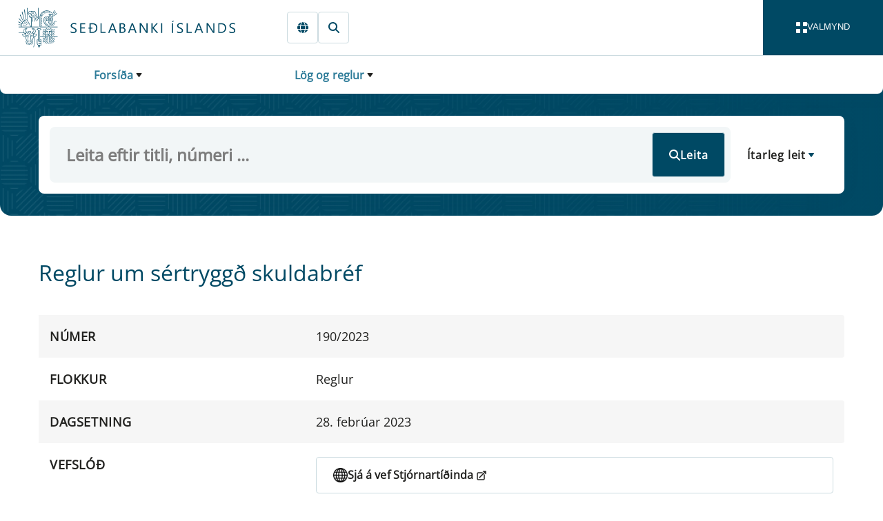

--- FILE ---
content_type: text/html; charset=utf-8
request_url: https://sedlabanki.is/log-og-tilmaeli/reglur/nr/4106
body_size: 25757
content:

<!DOCTYPE html>
<html lang="is">
<head>
	<base href="/" />	
	<link as="script" crossorigin="anonymous" href="/_content/Veva.Modules.StandardViewComponents/index.js?v=7.25.1212.497" rel="modulepreload"></link>

	<link as="style" href="/_content/Veva.Modules.StandardViewComponents/style.css?v=7.25.1212.497" media="screen" rel="preload" type="text/css"></link>
<link as="style" href="/SedlabankiVeva.Application.styles.css?v=2025.12.19.1404" media="screen" rel="preload" type="text/css"></link>
<link as="style" href="/_content/SedlabankiVeva.Theme/css/theme-bundle.css?v=2025.12.19.1404" media="screen" rel="preload" type="text/css"></link>
<link href="/_content/Veva.Modules.StandardViewComponents/style.css?v=7.25.1212.497" media="screen" rel="stylesheet" type="text/css"></link>
<link href="/SedlabankiVeva.Application.styles.css?v=2025.12.19.1404" media="screen" rel="stylesheet" type="text/css"></link>
<link href="/_content/SedlabankiVeva.Theme/css/theme-bundle.css?v=2025.12.19.1404" media="screen" rel="stylesheet" type="text/css"></link>
<link crossorigin="anonymous" href="https://fonts.gstatic.com" media="screen" rel="preconnect" type="text/css"></link>
<link as="font" crossorigin="anonymous" href="https://fonts.gstatic.com/s/opensans/v40/memSYaGs126MiZpBA-UvWbX2vVnXBbObj2OVZyOOSr4dVJWUgsjZ0B4vaVIGxA.woff2" media="screen" rel="preload" type="font/woff2"></link>
<link as="font" crossorigin="anonymous" href="https://fonts.gstatic.com/s/opensans/v40/memSYaGs126MiZpBA-UvWbX2vVnXBbObj2OVZyOOSr4dVJWUgsjZ0B4gaVI.woff2" media="screen" rel="preload" type="font/woff2"></link>

	<link href="/library/?itemid=553bdb91-3f4e-4de4-80b2-81cafbdef9ed" rel="icon" />

	<link href="https://sedlabanki.is/log-og-tilmaeli/reglur/nr/4106" rel="canonical" />

     
	<!--Blazor:{"type":"server","prerenderId":"0dfae166d65c4969a35b37a79d297d90","key":{"locationHash":"77D12F14A8105320B1AAED6AE7E689DA0EC4483270A645E84079EAA0FFDF550D:0","formattedComponentKey":""},"sequence":0,"descriptor":"CfDJ8I3/wQp02mNDn5HiYraQPPt1\u002BqpyLrOs5cRmQEycpD76latm7qTevZu\[base64]\u002BG/6gR9OpxxEk0DJme\u002BqsvkfINiqPGUPi4Jc6KJYs74oV\u002BpdTN\u002B7RDvSdCQQH9WLYHDOf70I9LQlMH1d3oPx2uIEeHRF931hXQaI2\u002Bznigj\u002BNOk7ricPbFdYrnj8K384TxrnhyXDcE/0MgprIM/SqtAglWyXu9OtCzHe1XZynggoH5dlk4efJVTL9/GWr4kxTCfy4CEkX\u002BioQ2GfAV6s5ojizN1vh3zqB332ikgLbQAHNpFlbiXmuHO4lTlkL4KHMo8nmreD1HTVd9Z0uWhc9vH9FDLWMSTGVUHtve7YE89sFpwQ/sKh/miSg="}--><title>Se&#xF0;labanki &#xCD;slands | Reglur um s&#xE9;rtrygg&#xF0; skuldabr&#xE9;f</title><meta name="PageId" value="d283470d-f7e1-4b31-9548-b92156a08806" /><meta name="viewport" content="width=device-width, initial-scale=1.0" /><meta name="editingPage" content="http://sedlabanki.is:80/?pageid=d283470d-f7e1-4b31-9548-b92156a08806&amp;veva=&amp;modelname=R%C3%A9ttarheimildir&amp;uid=4106" /><meta property="og:image" content="https://sedlabanki.is/library?itemid=d7311c14-f513-417b-b5d1-152a17885fe8" /><!--Blazor:{"prerenderId":"0dfae166d65c4969a35b37a79d297d90"}-->
</head>
<body>
    <a href="#main" class="sr-only" b-v4gab5m52l>Fara beint &#xED; Meginm&#xE1;l</a><div class="layout-container theme-primary" id="page-container" b-v4gab5m52l><header class="" b-v4gab5m52l><div class="page-header page-header--twothousand-pattern" b-lqjk399mka><div class="page-header-main" b-lqjk399mka><div class="page-header-navigation" b-lqjk399mka><input type="checkbox" id="navbar-drawer-control" class="navbar-drawer-control" b-1jldf55d2l />
<div class="nav" b-1jldf55d2l><div class="navbar-container" b-1jldf55d2l><div class="navbar" b-1jldf55d2l><div class="navbar-brand" b-1jldf55d2l><a href="/" title="Fors&#xED;&#xF0;a" class="navbar-home" b-1jldf55d2l><i class="navbar-icon" b-1jldf55d2l></i></a></div>
			<div class="navbar-actions" b-1jldf55d2l><inline-popup delay="1000" b-prnukafhw9><a href="" target="" title="Innskr&#xE1;ning" aria-label="Innskr&#xE1;ning" class="btn btn--secondary btn--secondary-stroke link-only-icon active" aria-current="page"><svg style="width:1.0em;fill:#004964;" class="fa-svg-icon" xmlns="http://www.w3.org/2000/svg" viewBox="0 0 448 512"><path d="M224 64c-44.2 0-80 35.8-80 80v48H384c35.3 0 64 28.7 64 64V448c0 35.3-28.7 64-64 64H64c-35.3 0-64-28.7-64-64V256c0-35.3 28.7-64 64-64H80V144C80 64.5 144.5 0 224 0c57.5 0 107 33.7 130.1 82.3c7.6 16 .8 35.1-15.2 42.6s-35.1 .8-42.6-15.2C283.4 82.6 255.9 64 224 64zm32 320c17.7 0 32-14.3 32-32s-14.3-32-32-32H192c-17.7 0-32 14.3-32 32s14.3 32 32 32h64z"/></svg></a>
	<div slot="popup-content" b-prnukafhw9><a href="https://gagnaskil.sedlabanki.is/" target="_blank" class="btn btn--tertiary ">Gagnaskilakerfi</a><a href="https://thjonustugatt.sedlabanki.is/" target="_blank" class="btn btn--tertiary ">Þjónustugátt</a><a href="https://skjalagatt.sedlabanki.is/" target="_blank" class="btn btn--tertiary ">Skjalagátt</a></div></inline-popup><a href="https://cb.is" target="" title="English" aria-label="English" class="btn btn--secondary btn--secondary-stroke link-only-icon "><svg style="width:1.0em;fill:#004964;" class="fa-svg-icon" xmlns="http://www.w3.org/2000/svg" viewBox="0 0 512 512"><path d="M352 256c0 22.2-1.2 43.6-3.3 64H163.3c-2.2-20.4-3.3-41.8-3.3-64s1.2-43.6 3.3-64H348.7c2.2 20.4 3.3 41.8 3.3 64zm28.8-64H503.9c5.3 20.5 8.1 41.9 8.1 64s-2.8 43.5-8.1 64H380.8c2.1-20.6 3.2-42 3.2-64s-1.1-43.4-3.2-64zm112.6-32H376.7c-10-63.9-29.8-117.4-55.3-151.6c78.3 20.7 142 77.5 171.9 151.6zm-149.1 0H167.7c6.1-36.4 15.5-68.6 27-94.7c10.5-23.6 22.2-40.7 33.5-51.5C239.4 3.2 248.7 0 256 0s16.6 3.2 27.8 13.8c11.3 10.8 23 27.9 33.5 51.5c11.6 26 20.9 58.2 27 94.7zm-209 0H18.6C48.6 85.9 112.2 29.1 190.6 8.4C165.1 42.6 145.3 96.1 135.3 160zM8.1 192H131.2c-2.1 20.6-3.2 42-3.2 64s1.1 43.4 3.2 64H8.1C2.8 299.5 0 278.1 0 256s2.8-43.5 8.1-64zM194.7 446.6c-11.6-26-20.9-58.2-27-94.6H344.3c-6.1 36.4-15.5 68.6-27 94.6c-10.5 23.6-22.2 40.7-33.5 51.5C272.6 508.8 263.3 512 256 512s-16.6-3.2-27.8-13.8c-11.3-10.8-23-27.9-33.5-51.5zM135.3 352c10 63.9 29.8 117.4 55.3 151.6C112.2 482.9 48.6 426.1 18.6 352H135.3zm358.1 0c-30 74.1-93.6 130.9-171.9 151.6c25.5-34.2 45.2-87.7 55.3-151.6H493.4z"/></svg></a><a href="/leit/almenn-leit/" target="" title="Leit" aria-label="Leit" class="btn btn--secondary btn--secondary-stroke link-only-icon "><svg style="width:1.0em;fill:#004964;" class="fa-svg-icon" xmlns="http://www.w3.org/2000/svg" viewBox="0 0 512 512"><path d="M416 208c0 45.9-14.9 88.3-40 122.7L502.6 457.4c12.5 12.5 12.5 32.8 0 45.3s-32.8 12.5-45.3 0L330.7 376c-34.4 25.2-76.8 40-122.7 40C93.1 416 0 322.9 0 208S93.1 0 208 0S416 93.1 416 208zM208 352a144 144 0 1 0 0-288 144 144 0 1 0 0 288z"/></svg></a></div>
			<button aria-label="opna valmynd" class="navbar-drawer-toggle" role="navigation" b-1jldf55d2l><label for="navbar-drawer-control" b-1jldf55d2l><div class="navbar-toggle-button" b-rvtiiwp7ud><div class="navbar-toggle-icon" b-rvtiiwp7ud><div b-rvtiiwp7ud></div>
		<div b-rvtiiwp7ud></div>
		<div b-rvtiiwp7ud></div>
		<div b-rvtiiwp7ud></div></div>

	<div class="navbar-toggle-labels" b-rvtiiwp7ud><div class="navbar-toggle-open-label" b-rvtiiwp7ud>Valmynd</div>
		<div class="navbar-toggle-close-label" b-rvtiiwp7ud>Loka</div></div></div></label></button></div>

		<div class="navbar-breadcrumbs" b-1jldf55d2l><input type="checkbox" class="bread-crumbs-dropdown-control" id="bread-crumbs-dropdown-control" b-m2y1mv29eo>
<nav class="bread-crumbs" role="navigation" aria-label="Breadcrumb Navigation" b-m2y1mv29eo><div class="bread-crumbs-level  bread-crumbs-level--children" b-qsa93g7bah><label class="bread-crumbs-page" for="bread-crumbs-dropdown-control" b-qsa93g7bah><a href="/" b-qsa93g7bah>Fors&#xED;&#xF0;a</a></label>

	<ol class="bread-crumbs-siblings" b-qsa93g7bah><li class="bread-crumbs-sibling  bread-crumbs-sibling--children" b-qsa93g7bah><a href="/peningastefna/" class="bread-crumbs-link" b-qsa93g7bah>Peningastefna</a></li><li class="bread-crumbs-sibling  bread-crumbs-sibling--children" b-qsa93g7bah><a href="/fjarmalastodugleiki/" class="bread-crumbs-link" b-qsa93g7bah>Fj&#xE1;rm&#xE1;last&#xF6;&#xF0;ugleiki</a></li><li class="bread-crumbs-sibling  bread-crumbs-sibling--children" b-qsa93g7bah><a href="/fjarmalaeftirlit/" class="bread-crumbs-link" b-qsa93g7bah>Fj&#xE1;rm&#xE1;laeftirlit</a></li><li class="bread-crumbs-sibling  bread-crumbs-sibling--children" b-qsa93g7bah><a href="/um-sedlabankann/" class="bread-crumbs-link" b-qsa93g7bah>Um Se&#xF0;labankann</a></li><li class="bread-crumbs-sibling  bread-crumbs-sibling--children" b-qsa93g7bah><a href="/greidslumidlun/" class="bread-crumbs-link" b-qsa93g7bah>Grei&#xF0;slumi&#xF0;lun&#x9;&#x9;</a></li><li class="bread-crumbs-sibling  bread-crumbs-sibling--children" b-qsa93g7bah><a href="/leyfisveitingar/" class="bread-crumbs-link" b-qsa93g7bah>Leyfisveitingar&#x9;&#x9;&#x9;</a></li><li class="bread-crumbs-sibling  bread-crumbs-sibling--children" b-qsa93g7bah><a href="/frettir-og-utgefid-efni/" class="bread-crumbs-link" b-qsa93g7bah>Fr&#xE9;ttir og &#xFA;tgefi&#xF0; efni</a></li><li class="bread-crumbs-sibling  bread-crumbs-sibling--children" b-qsa93g7bah><a href="/gagnatorg/" class="bread-crumbs-link" b-qsa93g7bah>Gagnatorg&#x9;&#x9;&#x9;</a></li><li class="bread-crumbs-sibling  bread-crumbs-sibling--children" b-qsa93g7bah><a href="/neytendur/" class="bread-crumbs-link" b-qsa93g7bah>Neytendur&#x9;&#x9;&#x9;</a></li><li class="bread-crumbs-sibling bread-crumbs-sibling--selected bread-crumbs-sibling--children" b-qsa93g7bah><a href="/log-og-reglur/" class="bread-crumbs-link" b-qsa93g7bah>L&#xF6;g og reglur</a></li><li class="bread-crumbs-sibling  bread-crumbs-sibling--children" b-qsa93g7bah><a href="/thjonustuvefur/" class="bread-crumbs-link" b-qsa93g7bah>&#xDE;j&#xF3;nustuvefur&#x9;&#x9;&#x9;</a></li><li class="bread-crumbs-sibling  bread-crumbs-sibling--children" b-qsa93g7bah><a href="/thekkingarbanki/" class="bread-crumbs-link" b-qsa93g7bah>&#xDE;ekkingarbanki&#x9;</a></li><li class="bread-crumbs-sibling  bread-crumbs-sibling--children" b-qsa93g7bah><a href="/markadsvidskipti/" class="bread-crumbs-link" b-qsa93g7bah>Marka&#xF0;svi&#xF0;skipti</a></li></ol></div><div class="bread-crumbs-level  bread-crumbs-level--children" b-qsa93g7bah><label class="bread-crumbs-page" for="bread-crumbs-dropdown-control" b-qsa93g7bah><a href="/log-og-reglur/" b-qsa93g7bah>L&#xF6;g og reglur</a></label>

	<ol class="bread-crumbs-siblings" b-qsa93g7bah><li class="bread-crumbs-parent" b-qsa93g7bah><a href="/" class="bread-crumbs-link" b-qsa93g7bah>Fors&#xED;&#xF0;a</a></li><li class="bread-crumbs-sibling  " b-qsa93g7bah><a href="/log-og-reglur/log/" class="bread-crumbs-link" b-qsa93g7bah>L&#xF6;g</a></li><li class="bread-crumbs-sibling  " b-qsa93g7bah><a href="/log-og-reglur/reglur/" class="bread-crumbs-link" b-qsa93g7bah>Reglur</a></li><li class="bread-crumbs-sibling  " b-qsa93g7bah><a href="/log-og-reglur/reglugerdir/" class="bread-crumbs-link" b-qsa93g7bah>Regluger&#xF0;ir</a></li><li class="bread-crumbs-sibling  " b-qsa93g7bah><a href="/log-og-reglur/leidbeinandi-tilmaeli/" class="bread-crumbs-link" b-qsa93g7bah>Lei&#xF0;beinandi tilm&#xE6;li</a></li><li class="bread-crumbs-sibling  " b-qsa93g7bah><a href="/log-og-reglur/umraeduskjol/" class="bread-crumbs-link" b-qsa93g7bah>Umr&#xE6;&#xF0;uskj&#xF6;l</a></li><li class="bread-crumbs-sibling  " b-qsa93g7bah><a href="/log-og-reglur/vidmid-sedlabankans/" class="bread-crumbs-link" b-qsa93g7bah>Vi&#xF0;mi&#xF0; Se&#xF0;labankans</a></li><li class="bread-crumbs-sibling  bread-crumbs-sibling--children" b-qsa93g7bah><a href="/log-og-reglur/spurt-og-svarad-tulkanir/" class="bread-crumbs-link" b-qsa93g7bah>Spurt og svara&#xF0;/T&#xFA;lkanir </a></li><li class="bread-crumbs-sibling  " b-qsa93g7bah><a href="/log-og-reglur/ny-og-vaentanleg-loggjof/" class="bread-crumbs-link" b-qsa93g7bah>N&#xFD; og v&#xE6;ntanleg l&#xF6;ggj&#xF6;f</a></li><li class="bread-crumbs-sibling  " b-qsa93g7bah><a href="/log-og-reglur/dreifibref/" class="bread-crumbs-link" b-qsa93g7bah>Dreifibr&#xE9;f</a></li><li class="bread-crumbs-sibling  bread-crumbs-sibling--children" b-qsa93g7bah><a href="/log-og-reglur/ees-vidmidunarreglur/" class="bread-crumbs-link" b-qsa93g7bah>EES vi&#xF0;mi&#xF0;unarreglur</a></li></ol></div></nav></div></div>
		<div class="navbar-drawer" b-1jldf55d2l><div class="navbar-drawer-content" b-1jldf55d2l><div id="main-menu" class="main-menu" b-5pv8j7hhqt><div class="main-menu-toolbar" id="main-menu-toolbar" b-5pv8j7hhqt><div b-5pv8j7hhqt><button class="btn btn--icon-right main-menu-mode-label active" b-5pv8j7hhqt><div class="icon" style="--size:1em" b-2dcdmav5ep><svg class="default-icon" b-2dcdmav5ep><use href="/_content/SedlabankiVeva.Theme/icons/icons.svg#TableCellsLarge" b-2dcdmav5ep></use></svg>
	<svg class="toggled-icon" b-2dcdmav5ep><use href="/_content/SedlabankiVeva.Theme/icons/icons.svg#None" b-2dcdmav5ep></use></svg></div>Allir flokkar</button>
			<button class="btn btn--icon-right main-menu-mode-label " b-5pv8j7hhqt><div class="icon" style="--size:1em" b-2dcdmav5ep><svg class="default-icon" b-2dcdmav5ep><use href="/_content/SedlabankiVeva.Theme/icons/icons.svg#ArrowDownZa" b-2dcdmav5ep></use></svg>
	<svg class="toggled-icon" b-2dcdmav5ep><use href="/_content/SedlabankiVeva.Theme/icons/icons.svg#None" b-2dcdmav5ep></use></svg></div>Stafr&#xF3;fsr&#xF6;&#xF0;</button></div>
		<div b-5pv8j7hhqt><button class="btn btn--primary-white btn--borderless btn--icon-right main-menu-expand-all" onclick="expandAll(&#x27;main-menu&#x27;)" b-5pv8j7hhqt><div class="icon" style="--size:1em" b-2dcdmav5ep><svg class="default-icon" b-2dcdmav5ep><use href="/_content/SedlabankiVeva.Theme/icons/icons.svg#Eye" b-2dcdmav5ep></use></svg>
	<svg class="toggled-icon" b-2dcdmav5ep><use href="/_content/SedlabankiVeva.Theme/icons/icons.svg#None" b-2dcdmav5ep></use></svg></div>S&#xFD;na allt</button>
			<button class="btn btn--primary-white btn--borderless btn--icon-right main-menu-collapse-all" onclick="collapseAll(&#x27;main-menu&#x27;)" b-5pv8j7hhqt><div class="icon" style="--size:1em" b-2dcdmav5ep><svg class="default-icon" b-2dcdmav5ep><use href="/_content/SedlabankiVeva.Theme/icons/icons.svg#Eye" b-2dcdmav5ep></use></svg>
	<svg class="toggled-icon" b-2dcdmav5ep><use href="/_content/SedlabankiVeva.Theme/icons/icons.svg#None" b-2dcdmav5ep></use></svg></div>Loka &#xF6;llum</button></div></div>

	<div class="main-menu-cards" b-5pv8j7hhqt><div class="expandable-card" style="--panel-primary-color:#F2F6F7;--panel-secondary-color:#F8F7F4;--panel-border-color:transparent;--panel-primary-text-color:#002D3D;--panel-secondary-text-color:white;--panel-icon-background-color:#005CA8;--panel-title-background-color:#F2F6F7;--panel-title-text-color:#002D3D;--panel-icon-color:#F2F6F7;" b-mcgfbi2dn1><input type="checkbox" class="collapse-panel-control" id="collapse-panel-control-efb5416f-9760-42e0-9174-ad1d8b753fc4" b-vtx6cdysuu />
<div class="collapse-panel collapse-panel--label-full-height collapse-panel--colored" id="peningastefna" b-vtx6cdysuu><div class="collapse-panel-title" b-vtx6cdysuu><div class="collapse-panel-label" b-vtx6cdysuu><a href="/peningastefna/"><p>Peningastefna</p>
</a></div>
				<label tabindex="0" onkeypress="(event.key === &#x27;Enter&#x27;)&amp;&amp;this.click()" aria-label="Opna " for="collapse-panel-control-efb5416f-9760-42e0-9174-ad1d8b753fc4" class="collapse-panel-icon" b-vtx6cdysuu><div class="icon" style="--size:1em" b-2dcdmav5ep><svg class="default-icon" b-2dcdmav5ep><use href="/_content/SedlabankiVeva.Theme/icons/icons.svg#ChevronDown" b-2dcdmav5ep></use></svg>
	<svg class="toggled-icon" b-2dcdmav5ep><use href="/_content/SedlabankiVeva.Theme/icons/icons.svg#ChevronUp" b-2dcdmav5ep></use></svg></div><span class="sr-only" b-vtx6cdysuu>Expand</span></label></div><div class="collapse-panel-content-container" b-vtx6cdysuu><div class="collapse-panel-content" b-vtx6cdysuu><div class="collapse-panel-content-inner" b-vtx6cdysuu><ul class="menu-menu-items" b-5pv8j7hhqt><li class="menu-menu-item" b-5pv8j7hhqt><a href="/peningastefna/peningastefnunefnd/" b-5pv8j7hhqt>Peningastefnunefnd</a></li><li class="menu-menu-item" b-5pv8j7hhqt><a href="/peningastefna/verdbolgumarkmid/" b-5pv8j7hhqt>Ver&#xF0;b&#xF3;lgumarkmi&#xF0;</a></li><li class="menu-menu-item" b-5pv8j7hhqt><a href="/peningastefna/kannanir/" b-5pv8j7hhqt>Kannanir</a></li><li class="menu-menu-item" b-5pv8j7hhqt><a href="/peningastefna/verdbolguvaentingar-a-mismunandi-maelikvarda/" b-5pv8j7hhqt>Ver&#xF0;b&#xF3;lguv&#xE6;ntingar &#xE1; mismunandi m&#xE6;likvar&#xF0;a</a></li><li class="menu-menu-item" b-5pv8j7hhqt><a href="/peningastefna/efnahagsspa/" b-5pv8j7hhqt>Efnahagssp&#xE1;</a></li></ul></div></div></div></div></div><div class="expandable-card" style="--panel-primary-color:#F2F6F7;--panel-secondary-color:#F8F7F4;--panel-border-color:transparent;--panel-primary-text-color:#002D3D;--panel-secondary-text-color:white;--panel-icon-background-color:#C74E1A;--panel-title-background-color:#F2F6F7;--panel-title-text-color:#002D3D;--panel-icon-color:#F2F6F7;" b-mcgfbi2dn1><input type="checkbox" class="collapse-panel-control" id="collapse-panel-control-116aa673-9a4d-44b5-9b85-e6d46b22b2bc" b-vtx6cdysuu />
<div class="collapse-panel collapse-panel--label-full-height collapse-panel--colored" id="fjarmalastodugleiki" b-vtx6cdysuu><div class="collapse-panel-title" b-vtx6cdysuu><div class="collapse-panel-label" b-vtx6cdysuu><a href="/fjarmalastodugleiki/"><p>Fjármálastöðugleiki</p>
</a></div>
				<label tabindex="0" onkeypress="(event.key === &#x27;Enter&#x27;)&amp;&amp;this.click()" aria-label="Opna " for="collapse-panel-control-116aa673-9a4d-44b5-9b85-e6d46b22b2bc" class="collapse-panel-icon" b-vtx6cdysuu><div class="icon" style="--size:1em" b-2dcdmav5ep><svg class="default-icon" b-2dcdmav5ep><use href="/_content/SedlabankiVeva.Theme/icons/icons.svg#ChevronDown" b-2dcdmav5ep></use></svg>
	<svg class="toggled-icon" b-2dcdmav5ep><use href="/_content/SedlabankiVeva.Theme/icons/icons.svg#ChevronUp" b-2dcdmav5ep></use></svg></div><span class="sr-only" b-vtx6cdysuu>Expand</span></label></div><div class="collapse-panel-content-container" b-vtx6cdysuu><div class="collapse-panel-content" b-vtx6cdysuu><div class="collapse-panel-content-inner" b-vtx6cdysuu><ul class="menu-menu-items" b-5pv8j7hhqt><li class="menu-menu-item" b-5pv8j7hhqt><a href="/fjarmalastodugleiki/fjarmalastodugleikanefnd/" b-5pv8j7hhqt>Fj&#xE1;rm&#xE1;last&#xF6;&#xF0;ugleikanefnd</a></li><li class="menu-menu-item" b-5pv8j7hhqt><a href="/fjarmalastodugleiki/thjodhagsvarud/" b-5pv8j7hhqt>&#xDE;j&#xF3;&#xF0;hagsvar&#xFA;&#xF0;</a></li><li class="menu-menu-item" b-5pv8j7hhqt><a href="/fjarmalastodugleiki/gjaldeyrismal/" b-5pv8j7hhqt>Gjaldeyrism&#xE1;l</a></li><li class="menu-menu-item" b-5pv8j7hhqt><a href="/fjarmalastodugleiki/skilavald/" b-5pv8j7hhqt>Skilavald</a></li></ul></div></div></div></div></div><div class="expandable-card" style="--panel-primary-color:#F2F6F7;--panel-secondary-color:#F8F7F4;--panel-border-color:transparent;--panel-primary-text-color:#002D3D;--panel-secondary-text-color:white;--panel-icon-background-color:#941813;--panel-title-background-color:#F2F6F7;--panel-title-text-color:#002D3D;--panel-icon-color:#F2F6F7;" b-mcgfbi2dn1><input type="checkbox" class="collapse-panel-control" id="collapse-panel-control-26e414ba-51d4-4224-b390-c8e0938c6911" b-vtx6cdysuu />
<div class="collapse-panel collapse-panel--label-full-height collapse-panel--colored" id="fjarmalaeftirlit" b-vtx6cdysuu><div class="collapse-panel-title" b-vtx6cdysuu><div class="collapse-panel-label" b-vtx6cdysuu><a href="/fjarmalaeftirlit/"><p>Fjármálaeftirlit</p>
</a></div>
				<label tabindex="0" onkeypress="(event.key === &#x27;Enter&#x27;)&amp;&amp;this.click()" aria-label="Opna " for="collapse-panel-control-26e414ba-51d4-4224-b390-c8e0938c6911" class="collapse-panel-icon" b-vtx6cdysuu><div class="icon" style="--size:1em" b-2dcdmav5ep><svg class="default-icon" b-2dcdmav5ep><use href="/_content/SedlabankiVeva.Theme/icons/icons.svg#ChevronDown" b-2dcdmav5ep></use></svg>
	<svg class="toggled-icon" b-2dcdmav5ep><use href="/_content/SedlabankiVeva.Theme/icons/icons.svg#ChevronUp" b-2dcdmav5ep></use></svg></div><span class="sr-only" b-vtx6cdysuu>Expand</span></label></div><div class="collapse-panel-content-container" b-vtx6cdysuu><div class="collapse-panel-content" b-vtx6cdysuu><div class="collapse-panel-content-inner" b-vtx6cdysuu><ul class="menu-menu-items" b-5pv8j7hhqt><li class="menu-menu-item" b-5pv8j7hhqt><a href="/fjarmalaeftirlit/fjarmalaeftirlitsnefnd/" b-5pv8j7hhqt>Fj&#xE1;rm&#xE1;laeftirlitsnefnd</a></li><li class="menu-menu-item" b-5pv8j7hhqt><a href="/fjarmalaeftirlit/um-fjarmalaeftirlit/" b-5pv8j7hhqt>Um fj&#xE1;rm&#xE1;laeftirlit</a></li><li class="menu-menu-item" b-5pv8j7hhqt><a href="/fjarmalaeftirlit/eftirlitsskyld-starfsemi/" b-5pv8j7hhqt>Eftirlitsskyld starfsemi</a></li><li class="menu-menu-item" b-5pv8j7hhqt><a href="/fjarmalaeftirlit/fjarmalafyrirtaeki/" b-5pv8j7hhqt>Fj&#xE1;rm&#xE1;lafyrirt&#xE6;ki</a></li><li class="menu-menu-item" b-5pv8j7hhqt><a href="/fjarmalaeftirlit/lifeyrismarkadur/" b-5pv8j7hhqt>L&#xED;feyrismarka&#xF0;ur</a></li><li class="menu-menu-item" b-5pv8j7hhqt><a href="/fjarmalaeftirlit/vatryggingastarfsemi/" b-5pv8j7hhqt>V&#xE1;tryggingastarfsemi</a></li><li class="menu-menu-item" b-5pv8j7hhqt><a href="/fjarmalaeftirlit/verdbrefamarkadur-og-sjodir/" b-5pv8j7hhqt>Ver&#xF0;br&#xE9;famarka&#xF0;ur og sj&#xF3;&#xF0;ir</a></li><li class="menu-menu-item" b-5pv8j7hhqt><a href="/fjarmalaeftirlit/markadir-med-syndareignir-og-mica/" b-5pv8j7hhqt>Marka&#xF0;ir me&#xF0; s&#xFD;ndareignir og MiCA</a></li><li class="menu-menu-item" b-5pv8j7hhqt><a href="/fjarmalaeftirlit/eftirlit-med-peningathvaetti-og-fjarmognun-hrydjuverka/" b-5pv8j7hhqt>Eftirlit me&#xF0; a&#xF0;ger&#xF0;um gegn peninga&#xFE;v&#xE6;tti og fj&#xE1;rm&#xF6;gnun hry&#xF0;juverka</a></li><li class="menu-menu-item" b-5pv8j7hhqt><a href="/fjarmalaeftirlit/stafraenn-vidnamsthrottur-a-fjarmalamarkadi-dora/" b-5pv8j7hhqt>Stafr&#xE6;nn vi&#xF0;n&#xE1;ms&#xFE;r&#xF3;ttur &#xE1; fj&#xE1;rm&#xE1;lamarka&#xF0;i (DORA)</a></li><li class="menu-menu-item" b-5pv8j7hhqt><a href="/fjarmalaeftirlit/adrir-markadir/" b-5pv8j7hhqt>A&#xF0;rir marka&#xF0;ir</a></li></ul></div></div></div></div></div><div class="expandable-card" style="--panel-primary-color:#F2F6F7;--panel-secondary-color:#F8F7F4;--panel-border-color:transparent;--panel-primary-text-color:#002D3D;--panel-secondary-text-color:white;--panel-icon-background-color:#004964;--panel-title-background-color:#F2F6F7;--panel-title-text-color:#002D3D;--panel-icon-color:#F2F6F7;" b-mcgfbi2dn1><input type="checkbox" class="collapse-panel-control" id="collapse-panel-control-ff210de8-9cfb-4d55-9e16-f93de2bed43d" b-vtx6cdysuu />
<div class="collapse-panel collapse-panel--label-full-height collapse-panel--colored" id="um-sedlabankann" b-vtx6cdysuu><div class="collapse-panel-title" b-vtx6cdysuu><div class="collapse-panel-label" b-vtx6cdysuu><a href="/um-sedlabankann/"><p>Um Seðlabankann</p>
</a></div>
				<label tabindex="0" onkeypress="(event.key === &#x27;Enter&#x27;)&amp;&amp;this.click()" aria-label="Opna " for="collapse-panel-control-ff210de8-9cfb-4d55-9e16-f93de2bed43d" class="collapse-panel-icon" b-vtx6cdysuu><div class="icon" style="--size:1em" b-2dcdmav5ep><svg class="default-icon" b-2dcdmav5ep><use href="/_content/SedlabankiVeva.Theme/icons/icons.svg#ChevronDown" b-2dcdmav5ep></use></svg>
	<svg class="toggled-icon" b-2dcdmav5ep><use href="/_content/SedlabankiVeva.Theme/icons/icons.svg#ChevronUp" b-2dcdmav5ep></use></svg></div><span class="sr-only" b-vtx6cdysuu>Expand</span></label></div><div class="collapse-panel-content-container" b-vtx6cdysuu><div class="collapse-panel-content" b-vtx6cdysuu><div class="collapse-panel-content-inner" b-vtx6cdysuu><ul class="menu-menu-items" b-5pv8j7hhqt><li class="menu-menu-item" b-5pv8j7hhqt><a href="/um-sedlabankann/stjornarhaettir/" b-5pv8j7hhqt>Stj&#xF3;rnarh&#xE6;ttir</a></li><li class="menu-menu-item" b-5pv8j7hhqt><a href="/um-sedlabankann/althjodlegt-samstarf/" b-5pv8j7hhqt>Al&#xFE;j&#xF3;&#xF0;legt samstarf</a></li><li class="menu-menu-item" b-5pv8j7hhqt><a href="/um-sedlabankann/vinnustadurinn/" b-5pv8j7hhqt>Vinnusta&#xF0;urinn</a></li><li class="menu-menu-item" b-5pv8j7hhqt><a href="/um-sedlabankann/gjaldskra/" b-5pv8j7hhqt>Gjaldskr&#xE1;</a></li><li class="menu-menu-item" b-5pv8j7hhqt><a href="/um-sedlabankann/menningarstyrkur/" b-5pv8j7hhqt>Menningarstyrkur</a></li><li class="menu-menu-item" b-5pv8j7hhqt><a href="/um-sedlabankann/lanamal-rikisins/" b-5pv8j7hhqt>L&#xE1;nam&#xE1;l r&#xED;kisins</a></li></ul></div></div></div></div></div><div class="expandable-card" style="--panel-primary-color:#F2F6F7;--panel-secondary-color:#F8F7F4;--panel-border-color:transparent;--panel-primary-text-color:#002D3D;--panel-secondary-text-color:white;--panel-icon-background-color:#C74E1A;--panel-title-background-color:#F2F6F7;--panel-title-text-color:#002D3D;--panel-icon-color:#F2F6F7;" b-mcgfbi2dn1><input type="checkbox" class="collapse-panel-control" id="collapse-panel-control-fcfd3ec1-1fbf-49c6-ab10-0d46e4e819d9" b-vtx6cdysuu />
<div class="collapse-panel collapse-panel--label-full-height collapse-panel--colored" id="greidslumidlun" b-vtx6cdysuu><div class="collapse-panel-title" b-vtx6cdysuu><div class="collapse-panel-label" b-vtx6cdysuu><a href="/greidslumidlun/"><p>Greiðslumiðlun</p>
</a></div>
				<label tabindex="0" onkeypress="(event.key === &#x27;Enter&#x27;)&amp;&amp;this.click()" aria-label="Opna " for="collapse-panel-control-fcfd3ec1-1fbf-49c6-ab10-0d46e4e819d9" class="collapse-panel-icon" b-vtx6cdysuu><div class="icon" style="--size:1em" b-2dcdmav5ep><svg class="default-icon" b-2dcdmav5ep><use href="/_content/SedlabankiVeva.Theme/icons/icons.svg#ChevronDown" b-2dcdmav5ep></use></svg>
	<svg class="toggled-icon" b-2dcdmav5ep><use href="/_content/SedlabankiVeva.Theme/icons/icons.svg#ChevronUp" b-2dcdmav5ep></use></svg></div><span class="sr-only" b-vtx6cdysuu>Expand</span></label></div><div class="collapse-panel-content-container" b-vtx6cdysuu><div class="collapse-panel-content" b-vtx6cdysuu><div class="collapse-panel-content-inner" b-vtx6cdysuu><ul class="menu-menu-items" b-5pv8j7hhqt><li class="menu-menu-item" b-5pv8j7hhqt><a href="/greidslumidlun/yfirsyn-fjarmalainnvida/" b-5pv8j7hhqt>Yfirs&#xFD;n fj&#xE1;rm&#xE1;lainnvi&#xF0;a</a></li><li class="menu-menu-item" b-5pv8j7hhqt><a href="/greidslumidlun/rekstrar-og-netoryggismal/" b-5pv8j7hhqt>Rekstrar- og net&#xF6;ryggism&#xE1;l</a></li><li class="menu-menu-item" b-5pv8j7hhqt><a href="/greidslumidlun/millibankagreidslukerfi/" b-5pv8j7hhqt>Millibankagrei&#xF0;slukerfi</a></li><li class="menu-menu-item" b-5pv8j7hhqt><a href="/greidslumidlun/samstarfsvettvangar-i-greidslumidlun/" b-5pv8j7hhqt>Samstarfsvettvangar &#xED; grei&#xF0;slumi&#xF0;lun</a></li><li class="menu-menu-item" b-5pv8j7hhqt><a href="/greidslumidlun/sedlar-og-mynt/" b-5pv8j7hhqt>Se&#xF0;lar og mynt</a></li><li class="menu-menu-item" b-5pv8j7hhqt><a href="/greidslumidlun/umfang-svika-i-greidsluthjonustu/" b-5pv8j7hhqt>Umfang svika &#xED; grei&#xF0;slu&#xFE;j&#xF3;nustu</a></li></ul></div></div></div></div></div><div class="expandable-card" style="--panel-primary-color:#F2F6F7;--panel-secondary-color:#F8F7F4;--panel-border-color:transparent;--panel-primary-text-color:#002D3D;--panel-secondary-text-color:white;--panel-icon-background-color:#941813;--panel-title-background-color:#F2F6F7;--panel-title-text-color:#002D3D;--panel-icon-color:#F2F6F7;" b-mcgfbi2dn1><input type="checkbox" class="collapse-panel-control" id="collapse-panel-control-b7c108ae-bc51-443d-a7c9-188957daeb5a" b-vtx6cdysuu />
<div class="collapse-panel collapse-panel--label-full-height collapse-panel--colored" id="leyfisveitingar" b-vtx6cdysuu><div class="collapse-panel-title" b-vtx6cdysuu><div class="collapse-panel-label" b-vtx6cdysuu><a href="/leyfisveitingar/"><p>Leyfisveitingar</p>
</a></div>
				<label tabindex="0" onkeypress="(event.key === &#x27;Enter&#x27;)&amp;&amp;this.click()" aria-label="Opna " for="collapse-panel-control-b7c108ae-bc51-443d-a7c9-188957daeb5a" class="collapse-panel-icon" b-vtx6cdysuu><div class="icon" style="--size:1em" b-2dcdmav5ep><svg class="default-icon" b-2dcdmav5ep><use href="/_content/SedlabankiVeva.Theme/icons/icons.svg#ChevronDown" b-2dcdmav5ep></use></svg>
	<svg class="toggled-icon" b-2dcdmav5ep><use href="/_content/SedlabankiVeva.Theme/icons/icons.svg#ChevronUp" b-2dcdmav5ep></use></svg></div><span class="sr-only" b-vtx6cdysuu>Expand</span></label></div><div class="collapse-panel-content-container" b-vtx6cdysuu><div class="collapse-panel-content" b-vtx6cdysuu><div class="collapse-panel-content-inner" b-vtx6cdysuu><ul class="menu-menu-items" b-5pv8j7hhqt><li class="menu-menu-item" b-5pv8j7hhqt><a href="/leyfisveitingar/starfsleyfi-og-skraningar/" b-5pv8j7hhqt>Starfsleyfi og skr&#xE1;ningar</a></li><li class="menu-menu-item" b-5pv8j7hhqt><a href="/leyfisveitingar/mat-a-haefi/" b-5pv8j7hhqt>Mat &#xE1; h&#xE6;fi</a></li><li class="menu-menu-item" b-5pv8j7hhqt><a href="/leyfisveitingar/virkur-eignarhlutur/" b-5pv8j7hhqt>Virkur eignarhlutur</a></li><li class="menu-menu-item" b-5pv8j7hhqt><a href="/leyfisveitingar/utvistun/" b-5pv8j7hhqt>&#xDA;tvistun</a></li><li class="menu-menu-item" b-5pv8j7hhqt><a href="/leyfisveitingar/skyjathjonusta/" b-5pv8j7hhqt>Sk&#xFD;ja&#xFE;j&#xF3;nusta</a></li></ul></div></div></div></div></div><div class="expandable-card" style="--panel-primary-color:#F2F6F7;--panel-secondary-color:#F8F7F4;--panel-border-color:transparent;--panel-primary-text-color:#002D3D;--panel-secondary-text-color:white;--panel-icon-background-color:#004964;--panel-title-background-color:#F2F6F7;--panel-title-text-color:#002D3D;--panel-icon-color:#F2F6F7;" b-mcgfbi2dn1><input type="checkbox" class="collapse-panel-control" id="collapse-panel-control-cce87d78-ed96-4fa1-a876-5711a15072dd" b-vtx6cdysuu />
<div class="collapse-panel collapse-panel--label-full-height collapse-panel--colored" id="frettir-og-utgefid-efni" b-vtx6cdysuu><div class="collapse-panel-title" b-vtx6cdysuu><div class="collapse-panel-label" b-vtx6cdysuu><a href="/frettir-og-utgefid-efni/"><p>Fréttir og útgefið efni</p>
</a></div>
				<label tabindex="0" onkeypress="(event.key === &#x27;Enter&#x27;)&amp;&amp;this.click()" aria-label="Opna " for="collapse-panel-control-cce87d78-ed96-4fa1-a876-5711a15072dd" class="collapse-panel-icon" b-vtx6cdysuu><div class="icon" style="--size:1em" b-2dcdmav5ep><svg class="default-icon" b-2dcdmav5ep><use href="/_content/SedlabankiVeva.Theme/icons/icons.svg#ChevronDown" b-2dcdmav5ep></use></svg>
	<svg class="toggled-icon" b-2dcdmav5ep><use href="/_content/SedlabankiVeva.Theme/icons/icons.svg#ChevronUp" b-2dcdmav5ep></use></svg></div><span class="sr-only" b-vtx6cdysuu>Expand</span></label></div><div class="collapse-panel-content-container" b-vtx6cdysuu><div class="collapse-panel-content" b-vtx6cdysuu><div class="collapse-panel-content-inner" b-vtx6cdysuu><ul class="menu-menu-items" b-5pv8j7hhqt><li class="menu-menu-item" b-5pv8j7hhqt><a href="/frettir-og-utgefid-efni/frettir-og-tilkynningar/" b-5pv8j7hhqt>Fr&#xE9;ttir og tilkynningar</a></li><li class="menu-menu-item" b-5pv8j7hhqt><a href="/frettir-og-utgefid-efni/rit-og-skyrslur/" b-5pv8j7hhqt>Rit og sk&#xFD;rslur</a></li><li class="menu-menu-item" b-5pv8j7hhqt><a href="/frettir-og-utgefid-efni/kynningar-og-erindi/" b-5pv8j7hhqt>Kynningar og erindi</a></li><li class="menu-menu-item" b-5pv8j7hhqt><a href="/frettir-og-utgefid-efni/kalkofninn/" b-5pv8j7hhqt>Kalkofninn</a></li><li class="menu-menu-item" b-5pv8j7hhqt><a href="/frettir-og-utgefid-efni/vidburdir/" b-5pv8j7hhqt>Vi&#xF0;bur&#xF0;ir</a></li><li class="menu-menu-item" b-5pv8j7hhqt><a href="/frettir-og-utgefid-efni/umsagnir-sedlabankans/" b-5pv8j7hhqt>Umsagnir Se&#xF0;labankans</a></li><li class="menu-menu-item" b-5pv8j7hhqt><a href="/frettir-og-utgefid-efni/fyrir-fjolmidla/" b-5pv8j7hhqt>Fyrir fj&#xF6;lmi&#xF0;la</a></li></ul></div></div></div></div></div><div class="expandable-card" style="--panel-primary-color:#F2F6F7;--panel-secondary-color:#F8F7F4;--panel-border-color:transparent;--panel-primary-text-color:#002D3D;--panel-secondary-text-color:white;--panel-icon-background-color:#008064;--panel-title-background-color:#F2F6F7;--panel-title-text-color:#002D3D;--panel-icon-color:#F2F6F7;" b-mcgfbi2dn1><input type="checkbox" class="collapse-panel-control" id="collapse-panel-control-eade9766-646a-4f45-861e-e1a8ecacebb2" b-vtx6cdysuu />
<div class="collapse-panel collapse-panel--label-full-height collapse-panel--colored" id="gagnatorg" b-vtx6cdysuu><div class="collapse-panel-title" b-vtx6cdysuu><div class="collapse-panel-label" b-vtx6cdysuu><a href="/gagnatorg/"><p>Gagnatorg</p>
</a></div>
				<label tabindex="0" onkeypress="(event.key === &#x27;Enter&#x27;)&amp;&amp;this.click()" aria-label="Opna " for="collapse-panel-control-eade9766-646a-4f45-861e-e1a8ecacebb2" class="collapse-panel-icon" b-vtx6cdysuu><div class="icon" style="--size:1em" b-2dcdmav5ep><svg class="default-icon" b-2dcdmav5ep><use href="/_content/SedlabankiVeva.Theme/icons/icons.svg#ChevronDown" b-2dcdmav5ep></use></svg>
	<svg class="toggled-icon" b-2dcdmav5ep><use href="/_content/SedlabankiVeva.Theme/icons/icons.svg#ChevronUp" b-2dcdmav5ep></use></svg></div><span class="sr-only" b-vtx6cdysuu>Expand</span></label></div><div class="collapse-panel-content-container" b-vtx6cdysuu><div class="collapse-panel-content" b-vtx6cdysuu><div class="collapse-panel-content-inner" b-vtx6cdysuu><ul class="menu-menu-items" b-5pv8j7hhqt><li class="menu-menu-item" b-5pv8j7hhqt><a href="/gagnatorg/birtingaraaetlun/" b-5pv8j7hhqt>Birtingar&#xE1;&#xE6;tlun</a></li><li class="menu-menu-item" b-5pv8j7hhqt><a href="/gagnatorg/opinber-gengisskraning/" b-5pv8j7hhqt>Opinber gengisskr&#xE1;ning</a></li><li class="menu-menu-item" b-5pv8j7hhqt><a href="/gagnatorg/vextir/" b-5pv8j7hhqt>Vextir</a></li><li class="menu-menu-item" b-5pv8j7hhqt><a href="/gagnatorg/verdbolga/" b-5pv8j7hhqt>Ver&#xF0;b&#xF3;lga</a></li><li class="menu-menu-item" b-5pv8j7hhqt><a href="/gagnatorg/adferdafraedi/" b-5pv8j7hhqt>A&#xF0;fer&#xF0;afr&#xE6;&#xF0;i</a></li><li class="menu-menu-item" b-5pv8j7hhqt><a href="/gagnatorg/birtingastadall-ags-sdds/" b-5pv8j7hhqt>Birtingasta&#xF0;all AGS (SDDS)</a></li><li class="menu-menu-item" b-5pv8j7hhqt><a href="/gagnatorg/xml-gogn/" b-5pv8j7hhqt>XML g&#xF6;gn</a></li></ul></div></div></div></div></div><div class="expandable-card" style="--panel-primary-color:#F2F6F7;--panel-secondary-color:#F8F7F4;--panel-border-color:transparent;--panel-primary-text-color:#002D3D;--panel-secondary-text-color:white;--panel-icon-background-color:#774494;--panel-title-background-color:#F2F6F7;--panel-title-text-color:#002D3D;--panel-icon-color:#F2F6F7;" b-mcgfbi2dn1><input type="checkbox" class="collapse-panel-control" id="collapse-panel-control-945a6f57-65fa-443a-852f-33c1f17bc713" b-vtx6cdysuu />
<div class="collapse-panel collapse-panel--label-full-height collapse-panel--colored" id="neytendur" b-vtx6cdysuu><div class="collapse-panel-title" b-vtx6cdysuu><div class="collapse-panel-label" b-vtx6cdysuu><a href="/neytendur/"><p>Neytendur</p>
</a></div>
				<label tabindex="0" onkeypress="(event.key === &#x27;Enter&#x27;)&amp;&amp;this.click()" aria-label="Opna " for="collapse-panel-control-945a6f57-65fa-443a-852f-33c1f17bc713" class="collapse-panel-icon" b-vtx6cdysuu><div class="icon" style="--size:1em" b-2dcdmav5ep><svg class="default-icon" b-2dcdmav5ep><use href="/_content/SedlabankiVeva.Theme/icons/icons.svg#ChevronDown" b-2dcdmav5ep></use></svg>
	<svg class="toggled-icon" b-2dcdmav5ep><use href="/_content/SedlabankiVeva.Theme/icons/icons.svg#ChevronUp" b-2dcdmav5ep></use></svg></div><span class="sr-only" b-vtx6cdysuu>Expand</span></label></div><div class="collapse-panel-content-container" b-vtx6cdysuu><div class="collapse-panel-content" b-vtx6cdysuu><div class="collapse-panel-content-inner" b-vtx6cdysuu><ul class="menu-menu-items" b-5pv8j7hhqt><li class="menu-menu-item" b-5pv8j7hhqt><a href="/neytendur/lan/" b-5pv8j7hhqt>L&#xE1;n</a></li><li class="menu-menu-item" b-5pv8j7hhqt><a href="/neytendur/lifeyrismal/" b-5pv8j7hhqt>L&#xED;feyrism&#xE1;l</a></li><li class="menu-menu-item" b-5pv8j7hhqt><a href="/neytendur/greidslu-og-sparnadarreikningar/" b-5pv8j7hhqt>Grei&#xF0;slu- og sparna&#xF0;arreikningar</a></li><li class="menu-menu-item" b-5pv8j7hhqt><a href="/neytendur/sjodir/" b-5pv8j7hhqt>Sj&#xF3;&#xF0;ir</a></li><li class="menu-menu-item" b-5pv8j7hhqt><a href="/neytendur/fjarmalagerningar/" b-5pv8j7hhqt>Fj&#xE1;rm&#xE1;lagerningar</a></li><li class="menu-menu-item" b-5pv8j7hhqt><a href="/neytendur/vatryggingar/" b-5pv8j7hhqt>V&#xE1;tryggingar</a></li><li class="menu-menu-item" b-5pv8j7hhqt><a href="/neytendur/innheimta/" b-5pv8j7hhqt>Innheimta</a></li><li class="menu-menu-item" b-5pv8j7hhqt><a href="/neytendur/syndareignir-og-hopfjarmognun/" b-5pv8j7hhqt>S&#xFD;ndareignir og h&#xF3;pfj&#xE1;rm&#xF6;gnun</a></li><li class="menu-menu-item" b-5pv8j7hhqt><a href="/neytendur/greidsluthjonusta/" b-5pv8j7hhqt>Grei&#xF0;slu&#xFE;j&#xF3;nusta</a></li><li class="menu-menu-item" b-5pv8j7hhqt><a href="/neytendur/fjarfestavernd/" b-5pv8j7hhqt>Fj&#xE1;rfestavernd</a></li><li class="menu-menu-item" b-5pv8j7hhqt><a href="/neytendur/upplysingar-vegna-novis/" b-5pv8j7hhqt>Uppl&#xFD;singar vegna NOVIS</a></li><li class="menu-menu-item" b-5pv8j7hhqt><a href="/neytendur/urskurdaradilar-og-urlausn-deilumala/" b-5pv8j7hhqt>&#xDA;rskur&#xF0;ara&#xF0;ilar og &#xFA;rlausn deilum&#xE1;la</a></li><li class="menu-menu-item" b-5pv8j7hhqt><a href="/neytendur/vidvaranir/" b-5pv8j7hhqt>Vi&#xF0;varanir</a></li></ul></div></div></div></div></div><div class="expandable-card" style="--panel-primary-color:#F2F6F7;--panel-secondary-color:#F8F7F4;--panel-border-color:transparent;--panel-primary-text-color:#002D3D;--panel-secondary-text-color:white;--panel-icon-background-color:#004964;--panel-title-background-color:#F2F6F7;--panel-title-text-color:#002D3D;--panel-icon-color:#F2F6F7;" b-mcgfbi2dn1><input type="checkbox" class="collapse-panel-control" id="collapse-panel-control-d00b79d7-80cb-47c3-9181-bf2b12676243" b-vtx6cdysuu />
<div class="collapse-panel collapse-panel--label-full-height collapse-panel--colored" id="log-og-reglur" b-vtx6cdysuu><div class="collapse-panel-title" b-vtx6cdysuu><div class="collapse-panel-label" b-vtx6cdysuu><a href="/log-og-reglur/"><p>Lög og reglur</p>
</a></div>
				<label tabindex="0" onkeypress="(event.key === &#x27;Enter&#x27;)&amp;&amp;this.click()" aria-label="Opna " for="collapse-panel-control-d00b79d7-80cb-47c3-9181-bf2b12676243" class="collapse-panel-icon" b-vtx6cdysuu><div class="icon" style="--size:1em" b-2dcdmav5ep><svg class="default-icon" b-2dcdmav5ep><use href="/_content/SedlabankiVeva.Theme/icons/icons.svg#ChevronDown" b-2dcdmav5ep></use></svg>
	<svg class="toggled-icon" b-2dcdmav5ep><use href="/_content/SedlabankiVeva.Theme/icons/icons.svg#ChevronUp" b-2dcdmav5ep></use></svg></div><span class="sr-only" b-vtx6cdysuu>Expand</span></label></div><div class="collapse-panel-content-container" b-vtx6cdysuu><div class="collapse-panel-content" b-vtx6cdysuu><div class="collapse-panel-content-inner" b-vtx6cdysuu><ul class="menu-menu-items" b-5pv8j7hhqt><li class="menu-menu-item" b-5pv8j7hhqt><a href="/log-og-reglur/log/" b-5pv8j7hhqt>L&#xF6;g</a></li><li class="menu-menu-item" b-5pv8j7hhqt><a href="/log-og-reglur/reglur/" b-5pv8j7hhqt>Reglur</a></li><li class="menu-menu-item" b-5pv8j7hhqt><a href="/log-og-reglur/reglugerdir/" b-5pv8j7hhqt>Regluger&#xF0;ir</a></li><li class="menu-menu-item" b-5pv8j7hhqt><a href="/log-og-reglur/leidbeinandi-tilmaeli/" b-5pv8j7hhqt>Lei&#xF0;beinandi tilm&#xE6;li</a></li><li class="menu-menu-item" b-5pv8j7hhqt><a href="/log-og-reglur/umraeduskjol/" b-5pv8j7hhqt>Umr&#xE6;&#xF0;uskj&#xF6;l</a></li><li class="menu-menu-item" b-5pv8j7hhqt><a href="/log-og-reglur/vidmid-sedlabankans/" b-5pv8j7hhqt>Vi&#xF0;mi&#xF0; Se&#xF0;labankans</a></li><li class="menu-menu-item" b-5pv8j7hhqt><a href="/log-og-reglur/spurt-og-svarad-tulkanir/" b-5pv8j7hhqt>Spurt og svara&#xF0;/T&#xFA;lkanir </a></li><li class="menu-menu-item" b-5pv8j7hhqt><a href="/log-og-reglur/ny-og-vaentanleg-loggjof/" b-5pv8j7hhqt>N&#xFD; og v&#xE6;ntanleg l&#xF6;ggj&#xF6;f</a></li><li class="menu-menu-item" b-5pv8j7hhqt><a href="/log-og-reglur/dreifibref/" b-5pv8j7hhqt>Dreifibr&#xE9;f</a></li><li class="menu-menu-item" b-5pv8j7hhqt><a href="/log-og-reglur/ees-vidmidunarreglur/" b-5pv8j7hhqt>EES vi&#xF0;mi&#xF0;unarreglur</a></li></ul></div></div></div></div></div><div class="expandable-card" style="--panel-primary-color:#F2F6F7;--panel-secondary-color:#F8F7F4;--panel-border-color:transparent;--panel-primary-text-color:#002D3D;--panel-secondary-text-color:white;--panel-icon-background-color:#008064;--panel-title-background-color:#F2F6F7;--panel-title-text-color:#002D3D;--panel-icon-color:#F2F6F7;" b-mcgfbi2dn1><input type="checkbox" class="collapse-panel-control" id="collapse-panel-control-51db4b8e-e0fd-4e17-a3e4-cf745a085ceb" b-vtx6cdysuu />
<div class="collapse-panel collapse-panel--label-full-height collapse-panel--colored" id="thjonustuvefur" b-vtx6cdysuu><div class="collapse-panel-title" b-vtx6cdysuu><div class="collapse-panel-label" b-vtx6cdysuu><a href="/thjonustuvefur/"><p>Þjónustuvefur</p>
</a></div>
				<label tabindex="0" onkeypress="(event.key === &#x27;Enter&#x27;)&amp;&amp;this.click()" aria-label="Opna " for="collapse-panel-control-51db4b8e-e0fd-4e17-a3e4-cf745a085ceb" class="collapse-panel-icon" b-vtx6cdysuu><div class="icon" style="--size:1em" b-2dcdmav5ep><svg class="default-icon" b-2dcdmav5ep><use href="/_content/SedlabankiVeva.Theme/icons/icons.svg#ChevronDown" b-2dcdmav5ep></use></svg>
	<svg class="toggled-icon" b-2dcdmav5ep><use href="/_content/SedlabankiVeva.Theme/icons/icons.svg#ChevronUp" b-2dcdmav5ep></use></svg></div><span class="sr-only" b-vtx6cdysuu>Expand</span></label></div><div class="collapse-panel-content-container" b-vtx6cdysuu><div class="collapse-panel-content" b-vtx6cdysuu><div class="collapse-panel-content-inner" b-vtx6cdysuu><ul class="menu-menu-items" b-5pv8j7hhqt><li class="menu-menu-item" b-5pv8j7hhqt><a href="/thjonustuvefur/reglubundin-gagnaskil/" b-5pv8j7hhqt>Reglubundin gagnaskil</a></li><li class="menu-menu-item" b-5pv8j7hhqt><a href="/thjonustuvefur/oregluleg-gagnaskil/" b-5pv8j7hhqt>&#xD3;regluleg gagnaskil</a></li><li class="menu-menu-item" b-5pv8j7hhqt><a href="/thjonustuvefur/rafraen-birting-skjala/" b-5pv8j7hhqt>Rafr&#xE6;n birting skjala</a></li><li class="menu-menu-item" b-5pv8j7hhqt><a href="/thjonustuvefur/fjartaekni-thjonustubord/" b-5pv8j7hhqt>Fj&#xE1;rt&#xE6;kni &#xFE;j&#xF3;nustubor&#xF0;</a></li></ul></div></div></div></div></div><div class="expandable-card" style="--panel-primary-color:#F2F6F7;--panel-secondary-color:#F8F7F4;--panel-border-color:transparent;--panel-primary-text-color:#002D3D;--panel-secondary-text-color:white;--panel-icon-background-color:#774494;--panel-title-background-color:#F2F6F7;--panel-title-text-color:#002D3D;--panel-icon-color:#F2F6F7;" b-mcgfbi2dn1><input type="checkbox" class="collapse-panel-control" id="collapse-panel-control-85be2042-1e0f-4b4f-923a-efd1cf5a8e63" b-vtx6cdysuu />
<div class="collapse-panel collapse-panel--label-full-height collapse-panel--colored" id="thekkingarbanki" b-vtx6cdysuu><div class="collapse-panel-title" b-vtx6cdysuu><div class="collapse-panel-label" b-vtx6cdysuu><a href="/thekkingarbanki/"><p>Þekkingarbanki</p>
</a></div>
				<label tabindex="0" onkeypress="(event.key === &#x27;Enter&#x27;)&amp;&amp;this.click()" aria-label="Opna " for="collapse-panel-control-85be2042-1e0f-4b4f-923a-efd1cf5a8e63" class="collapse-panel-icon" b-vtx6cdysuu><div class="icon" style="--size:1em" b-2dcdmav5ep><svg class="default-icon" b-2dcdmav5ep><use href="/_content/SedlabankiVeva.Theme/icons/icons.svg#ChevronDown" b-2dcdmav5ep></use></svg>
	<svg class="toggled-icon" b-2dcdmav5ep><use href="/_content/SedlabankiVeva.Theme/icons/icons.svg#ChevronUp" b-2dcdmav5ep></use></svg></div><span class="sr-only" b-vtx6cdysuu>Expand</span></label></div><div class="collapse-panel-content-container" b-vtx6cdysuu><div class="collapse-panel-content" b-vtx6cdysuu><div class="collapse-panel-content-inner" b-vtx6cdysuu><ul class="menu-menu-items" b-5pv8j7hhqt><li class="menu-menu-item" b-5pv8j7hhqt><a href="/thekkingarbanki/fraedsluefni/" b-5pv8j7hhqt>Fr&#xE6;&#xF0;sluefni</a></li><li class="menu-menu-item" b-5pv8j7hhqt><a href="/thekkingarbanki/myndbond/" b-5pv8j7hhqt>Myndb&#xF6;nd</a></li><li class="menu-menu-item" b-5pv8j7hhqt><a href="/thekkingarbanki/saga-husnaedi-og-sofn/" b-5pv8j7hhqt>Saga, h&#xFA;sn&#xE6;&#xF0;i og s&#xF6;fn</a></li></ul></div></div></div></div></div><div class="expandable-card" style="--panel-primary-color:#F2F6F7;--panel-secondary-color:#F8F7F4;--panel-border-color:transparent;--panel-primary-text-color:#002D3D;--panel-secondary-text-color:white;--panel-icon-background-color:#515D70;--panel-title-background-color:#F2F6F7;--panel-title-text-color:#002D3D;--panel-icon-color:#F2F6F7;" b-mcgfbi2dn1><input type="checkbox" class="collapse-panel-control" id="collapse-panel-control-e7b83b5f-52e2-41b3-9c9c-04eec85cdb11" b-vtx6cdysuu />
<div class="collapse-panel collapse-panel--label-full-height collapse-panel--colored" id="markadsvidskipti" b-vtx6cdysuu><div class="collapse-panel-title" b-vtx6cdysuu><div class="collapse-panel-label" b-vtx6cdysuu><a href="/markadsvidskipti/"><p>Markaðsviðskipti</p>
</a></div>
				<label tabindex="0" onkeypress="(event.key === &#x27;Enter&#x27;)&amp;&amp;this.click()" aria-label="Opna " for="collapse-panel-control-e7b83b5f-52e2-41b3-9c9c-04eec85cdb11" class="collapse-panel-icon" b-vtx6cdysuu><div class="icon" style="--size:1em" b-2dcdmav5ep><svg class="default-icon" b-2dcdmav5ep><use href="/_content/SedlabankiVeva.Theme/icons/icons.svg#ChevronDown" b-2dcdmav5ep></use></svg>
	<svg class="toggled-icon" b-2dcdmav5ep><use href="/_content/SedlabankiVeva.Theme/icons/icons.svg#ChevronUp" b-2dcdmav5ep></use></svg></div><span class="sr-only" b-vtx6cdysuu>Expand</span></label></div><div class="collapse-panel-content-container" b-vtx6cdysuu><div class="collapse-panel-content" b-vtx6cdysuu><div class="collapse-panel-content-inner" b-vtx6cdysuu><ul class="menu-menu-items" b-5pv8j7hhqt><li class="menu-menu-item" b-5pv8j7hhqt><a href="/markadsvidskipti/adgerdir-sedlabankans/" b-5pv8j7hhqt>A&#xF0;ger&#xF0;ir Se&#xF0;labankans</a></li><li class="menu-menu-item" b-5pv8j7hhqt><a href="/markadsvidskipti/markadsadgerdir/" b-5pv8j7hhqt>Marka&#xF0;sa&#xF0;ger&#xF0;ir</a></li><li class="menu-menu-item" b-5pv8j7hhqt><a href="/markadsvidskipti/markadir/" b-5pv8j7hhqt>Marka&#xF0;ir</a></li><li class="menu-menu-item" b-5pv8j7hhqt><a href="/markadsvidskipti/vedhaef-verdbref/" b-5pv8j7hhqt>Ve&#xF0;h&#xE6;f ver&#xF0;br&#xE9;f</a></li><li class="menu-menu-item" b-5pv8j7hhqt><a href="/markadsvidskipti/gjaldeyrisfordi/" b-5pv8j7hhqt>Gjaldeyrisfor&#xF0;i</a></li><li class="menu-menu-item" b-5pv8j7hhqt><a href="/markadsvidskipti/norraen-nefnd-um-gjaldeyrismarkadi/" b-5pv8j7hhqt>Norr&#xE6;n nefnd um gjaldeyrismarka&#xF0;i</a></li></ul></div></div></div></div></div></div></div></div></div></div></div></div><div class="page-header-sub-content" b-lqjk399mka><div class="page-header-sub-content-inner" b-lqjk399mka><form method="get" onsubmit="" action="/leit/log-og-reglur/" id="generic-form-d00d33d3-466d-43d8-ba5f-20feb319b367"><div b-1u2a3lmg9h><div class="card card--borderless card--shadow-normalsmall" style="" b-d2vsvlssrb><div class="card-content" b-d2vsvlssrb><div class="search" b-1u2a3lmg9h><div class="search-basic" b-1u2a3lmg9h><div class="search-container" b-1u2a3lmg9h><div class="form-group   " b-mhmaq692uy><div class="input-container " b-mhmaq692uy><input onsearch="this.dispatchEvent(new Event(&#x27;change&#x27;, { bubbles: true }))" title="Leitaror&#xF0;" placeholder="Leita eftir titli, n&#xFA;meri ..." type="search" class="form-control " name="q" id="q" value="" b-x24lf32vsi /></div>

    <div class="form-group-actions" b-mhmaq692uy></div></div>
                    
                    <div class="search-container-desktop-search-button" b-1u2a3lmg9h><button type="submit" class="btn btn--primary"><svg style="width:1rem;fill:#FFFFFF;" class="fa-svg-icon" xmlns="http://www.w3.org/2000/svg" viewBox="0 0 512 512"><path d="M416 208c0 45.9-14.9 88.3-40 122.7L502.6 457.4c12.5 12.5 12.5 32.8 0 45.3s-32.8 12.5-45.3 0L330.7 376c-34.4 25.2-76.8 40-122.7 40C93.1 416 0 322.9 0 208S93.1 0 208 0S416 93.1 416 208zM208 352a144 144 0 1 0 0-288 144 144 0 1 0 0 288z"/></svg>Leita</button></div>

                    <div class="search-container-mobile-search-button" b-1u2a3lmg9h><button title="Leita" type="submit" class="btn btn--secondary only-icon"><svg style="width:1rem;fill:#004964;" class="fa-svg-icon" xmlns="http://www.w3.org/2000/svg" viewBox="0 0 512 512"><path d="M416 208c0 45.9-14.9 88.3-40 122.7L502.6 457.4c12.5 12.5 12.5 32.8 0 45.3s-32.8 12.5-45.3 0L330.7 376c-34.4 25.2-76.8 40-122.7 40C93.1 416 0 322.9 0 208S93.1 0 208 0S416 93.1 416 208zM208 352a144 144 0 1 0 0-288 144 144 0 1 0 0 288z"/></svg></button></div></div><div class="search-advanced-search-toggle-button" b-1u2a3lmg9h><label class="btn btn--secondary" tabindex="0" onkeypress="(event.key === &#x27;Enter&#x27;)&amp;&amp;this.click()" b-1u2a3lmg9h>&#xCD;tarleg leit
                            <input type="checkbox" class="search--advanced-toggle" checked="checked" b-1u2a3lmg9h /></label></div></div><div class="search-advanced" b-1u2a3lmg9h><style b-g6fltqfg1g>@media (max-width: 1079px)  { .veva-grid.veva-grid--2msp9_smhuiw9hb1cvw0lg { display: flex;flex-direction: column;align-items: revert; }  }</style><div class="veva-grid  veva-grid--2msp9_smhuiw9hb1cvw0lg" style="--veva-grid-column-gap:3rem;--veva-grid-row-gap:;--veva-grid-total-columns:12;" b-g6fltqfg1g><div class="veva-grid-column column-span-4 first" style="--veva-grid-column-span:4;--veva-grid-column-index:0" b-g6fltqfg1g><div class="form-group   " b-mhmaq692uy><label for="flokkur" b-mhmaq692uy>Flokkur</label><div class="input-container select-container" b-mhmaq692uy><select value="" class="form-control " name="flokkur" id="flokkur"><option value>Allir flokkar</option><option value="c3b18f45-6809-4b4d-e3cc-08dbb8485f7a">L&#246;g</option><option value="0394e411-b359-4b8b-e3ce-08dbb8485f7a">Reglur</option><option value="0688aef6-7d5f-4271-e3cd-08dbb8485f7a">Regluger&#240;ir</option><option value="973bf15a-c18e-42c4-e3cf-08dbb8485f7a">Lei&#240;beinandi&nbsp;tilm&#230;li</option><option value="396d2446-e72c-49ad-e3d3-08dbb8485f7a">EES&nbsp;vi&#240;mi&#240;unarreglur</option><option value="651a289a-fa4e-49ba-e3d5-08dbb8485f7a">EES&nbsp;vi&#240;mi&#240;unarreglur&nbsp;-&nbsp;EBA</option><option value="04fb58a4-019b-4fc2-e3d4-08dbb8485f7a">EES&nbsp;vi&#240;mi&#240;unarreglur&nbsp;-&nbsp;EIOPA</option><option value="999ad694-5ca7-4cbd-e3d6-08dbb8485f7a">EES&nbsp;vi&#240;mi&#240;unarreglur&nbsp;-&nbsp;ESMA</option><option value="802735d7-fcd3-44dc-e3d0-08dbb8485f7a">Vi&#240;mi&#240;&nbsp;Se&#240;labankans</option><option value="3dd66014-001d-44f2-e3d1-08dbb8485f7a">Spurt&nbsp;og&nbsp;svara&#240;/T&#250;lkanir</option><option value="4bad613a-188d-4333-e3d2-08dbb8485f7a">Umr&#230;&#240;uskj&#246;l</option><option value="ab13dbaa-244b-40f5-1523-08dc6dda814a">Dreifibr&#233;f</option></select></div>

    <div class="form-group-actions" b-mhmaq692uy></div></div></div><div class="veva-grid-column column-span-4" style="--veva-grid-column-span:4;--veva-grid-column-index:1" b-g6fltqfg1g><div class="form-group   " b-mhmaq692uy><label for="starfsemi" b-mhmaq692uy>Starfsemi</label><div class="input-container select-container" b-mhmaq692uy><select value="" class="form-control " name="starfsemi" id="starfsemi"><option value>Allir a&#xF0;ilar</option><option value="A&#xF0;rir eftirlitsskyldir a&#xF0;ilar (Tryggingarsj&#xF3;&#xF0;ur vegna fj&#xE1;rm&#xE1;lafyrirt&#xE6;kja, &#xFA;tgefendur ver&#xF0;br&#xE9;fa)">A&#240;rir&nbsp;eftirlitsskyldir&nbsp;a&#240;ilar&nbsp;(Tryggingarsj&#243;&#240;ur&nbsp;vegna&nbsp;fj&#225;rm&#225;lafyrirt&#230;kja,&nbsp;&#250;tgefendur&nbsp;ver&#240;br&#233;fa)</option><option value="Gjaldeyrisskipta&#xFE;j&#xF3;nusta">Gjaldeyrisskipta&#254;j&#243;nusta</option><option value="Grei&#xF0;slustofnanir">Grei&#240;slustofnanir</option><option value="Innheimtua&#xF0;ilar">Innheimtua&#240;ilar</option><option value="Kauphallir og a&#xF0;rir tilbo&#xF0;smarka&#xF0;ir">Kauphallir&nbsp;og&nbsp;a&#240;rir&nbsp;tilbo&#240;smarka&#240;ir</option><option value="L&#xE1;nafyrirt&#xE6;ki">L&#225;nafyrirt&#230;ki</option><option value="L&#xED;feyrissj&#xF3;&#xF0;ir">L&#237;feyrissj&#243;&#240;ir</option><option value="Rafeyrisfyrirt&#xE6;ki">Rafeyrisfyrirt&#230;ki</option><option value="Rekstrara&#xF0;ilar s&#xE9;rh&#xE6;f&#xF0;ra sj&#xF3;&#xF0;a">Rekstrara&#240;ilar&nbsp;s&#233;rh&#230;f&#240;ra&nbsp;sj&#243;&#240;a</option><option value="Rekstrarf&#xE9;l&#xF6;g ver&#xF0;br&#xE9;fasj&#xF3;&#xF0;a">Rekstrarf&#233;l&#246;g&nbsp;ver&#240;br&#233;fasj&#243;&#240;a</option><option value="Se&#xF0;labanki &#xCD;slands">Se&#240;labanki&nbsp;&#205;slands</option><option value="Sparisj&#xF3;&#xF0;ir">Sparisj&#243;&#240;ir</option><option value="&#xDA;tgefendur ver&#xF0;br&#xE9;fa">&#218;tgefendur&nbsp;ver&#240;br&#233;fa</option><option value="V&#xE1;tryggingaf&#xE9;l&#xF6;g">V&#225;tryggingaf&#233;l&#246;g</option><option value="V&#xE1;tryggingami&#xF0;larar">V&#225;tryggingami&#240;larar</option><option value="Ver&#xF0;br&#xE9;fafyrirt&#xE6;ki">Ver&#240;br&#233;fafyrirt&#230;ki</option><option value="Ver&#xF0;br&#xE9;fami&#xF0;st&#xF6;&#xF0;var">Ver&#240;br&#233;fami&#240;st&#246;&#240;var</option><option value="Vi&#xF0;skiptabankar">Vi&#240;skiptabankar</option><option value="V&#xF6;rslua&#xF0;ilar l&#xED;feyrissparna&#xF0;ar">V&#246;rslua&#240;ilar&nbsp;l&#237;feyrissparna&#240;ar</option><option value="&#xDE;j&#xF3;nustuveitendur s&#xFD;ndareigna">&#222;j&#243;nustuveitendur&nbsp;s&#253;ndareigna</option></select></div>

    <div class="form-group-actions" b-mhmaq692uy></div></div></div><div class="veva-grid-column column-span-4 last" style="--veva-grid-column-span:4;--veva-grid-column-index:2" b-g6fltqfg1g><div class="form-group   " b-mhmaq692uy><label for="Efnisor" b-mhmaq692uy>Efnisor&#xF0;</label><div class="input-container select-container" b-mhmaq692uy><select value="" class="form-control " name="Efnisor" id="Efnisor"><option value>&#xD6;ll efnisor&#xF0;</option><option value="dora">dora</option><option value="crr">crr</option><option value="crd">crd</option><option value="mica">mica</option><option value="eiopa">eiopa</option><option value="solvency">solvency</option><option value="aifmd">aifmd</option><option value="mmf">mmf</option><option value="euveca">euveca</option><option value="eusef">eusef</option><option value="eltif">eltif</option><option value="cbdf">cbdf</option><option value="ucits">ucits</option><option value="sts">sts</option><option value="aml">aml</option><option value="ctf">ctf</option><option value="cross border payments">cross&nbsp;border&nbsp;payments</option><option value="iorp">iorp</option><option value="mar">mar</option><option value="takeover bids">takeover&nbsp;bids</option><option value="esma">esma</option><option value="prospectus">prospectus</option><option value="transparency">transparency</option><option value="priips">priips</option><option value="motor vehicles">motor&nbsp;vehicles</option><option value="emir">emir</option><option value="idd">idd</option><option value="ifd">ifd</option><option value="dlt">dlt</option><option value="eba">eba</option><option value="shortselling">shortselling</option><option value="taxonomy">taxonomy</option><option value="pad">pad</option><option value="brrd">brrd</option><option value="mifid">mifid</option><option value="sfdr">sfdr</option><option value="ficod">ficod</option><option value="csdr">csdr</option><option value="mifir">mifir</option><option value="psd">psd</option><option value="sftr">sftr</option><option value="benchmarks">benchmarks</option><option value="cra">cra</option><option value="esrb">esrb</option></select></div>

    <div class="form-group-actions" b-mhmaq692uy></div></div></div></div><style b-g6fltqfg1g>@media (max-width: 1079px)  { .veva-grid.veva-grid--9yuxdzlpbkgqaigqis8ziq { display: flex;flex-direction: column;align-items: revert; }  }</style><div class="veva-grid  veva-grid--9yuxdzlpbkgqaigqis8ziq" style="--veva-grid-column-gap:3rem;--veva-grid-row-gap:;--veva-grid-total-columns:12;" b-g6fltqfg1g><div class="veva-grid-column column-span-4 first" style="--veva-grid-column-span:4;--veva-grid-column-index:0" b-g6fltqfg1g><div class="form-group   " b-mhmaq692uy><label for="year" b-mhmaq692uy>&#xC1;rtal</label><div class="input-container select-container" b-mhmaq692uy><select value="" class="form-control " name="year" id="year"><option value>&#xD6;ll &#xE1;r</option><option value="2026">2026</option><option value="2025">2025</option><option value="2024">2024</option><option value="2023">2023</option><option value="2022">2022</option><option value="2021">2021</option><option value="2020">2020</option><option value="2019">2019</option><option value="2018">2018</option><option value="2017">2017</option><option value="2016">2016</option><option value="2015">2015</option><option value="2014">2014</option><option value="2013">2013</option><option value="2012">2012</option><option value="2011">2011</option><option value="2010">2010</option><option value="2009">2009</option><option value="2008">2008</option><option value="2007">2007</option><option value="2006">2006</option><option value="2005">2005</option><option value="2004">2004</option><option value="2003">2003</option><option value="2002">2002</option><option value="2001">2001</option><option value="2000">2000</option><option value="1999">1999</option><option value="1998">1998</option><option value="1997">1997</option><option value="1996">1996</option><option value="1995">1995</option><option value="1994">1994</option><option value="1993">1993</option><option value="1992">1992</option><option value="1991">1991</option><option value="1990">1990</option></select></div>

    <div class="form-group-actions" b-mhmaq692uy></div></div></div><div class="veva-grid-column column-span-4" style="--veva-grid-column-span:4;--veva-grid-column-index:1" b-g6fltqfg1g>

<div class="veva-paragraph eyebrow eyebrow--small " b-degbvq94lf><p>Staða</p>
</div><div class="form-check toggle  "><input type="checkbox" class="form-check-input " name="valid" id="valid" checked value="true" /><label class="form-check-label" for="valid">&#xCD; gildi</label></div></div><div class="veva-grid-column column-span-4 last" style="--veva-grid-column-span:4;--veva-grid-column-index:2" b-g6fltqfg1g></div></div><style b-g6fltqfg1g>@media (max-width: 1079px)  { .veva-grid.veva-grid--rsi-l5-pe06xrk6atpedaq { display: flex;flex-direction: column-reverse;align-items: revert; }  }</style><div class="veva-grid  veva-grid--content-align-bottom veva-grid--rsi-l5-pe06xrk6atpedaq" style="--veva-grid-column-gap:3rem;--veva-grid-row-gap:;--veva-grid-total-columns:12;" b-g6fltqfg1g><div class="veva-grid-column column-span-8 first" style="--veva-grid-column-span:8;--veva-grid-column-index:0" b-g6fltqfg1g></div><div class="veva-grid-column column-span-2" style="--veva-grid-column-span:2;--veva-grid-column-index:1" b-g6fltqfg1g><button type="button" class="btn btn--primary-white btn--block"><svg style="width:1.0em;fill:;" class="fa-svg-icon" xmlns="http://www.w3.org/2000/svg" viewBox="0 0 448 512"><path d="M135.2 17.7L128 32H32C14.3 32 0 46.3 0 64S14.3 96 32 96H416c17.7 0 32-14.3 32-32s-14.3-32-32-32H320l-7.2-14.3C307.4 6.8 296.3 0 284.2 0H163.8c-12.1 0-23.2 6.8-28.6 17.7zM416 128H32L53.2 467c1.6 25.3 22.6 45 47.9 45H346.9c25.3 0 46.3-19.7 47.9-45L416 128z"/></svg>Hreinsa val</button></div><div class="veva-grid-column column-span-2 last" style="--veva-grid-column-span:2;--veva-grid-column-index:2" b-g6fltqfg1g><button type="submit" class="btn btn--primary btn--icon-right btn--block"><svg style="width:1.0em;fill:;" class="fa-svg-icon" xmlns="http://www.w3.org/2000/svg" viewBox="0 0 512 512"><path d="M416 208c0 45.9-14.9 88.3-40 122.7L502.6 457.4c12.5 12.5 12.5 32.8 0 45.3s-32.8 12.5-45.3 0L330.7 376c-34.4 25.2-76.8 40-122.7 40C93.1 416 0 322.9 0 208S93.1 0 208 0S416 93.1 416 208zM208 352a144 144 0 1 0 0-288 144 144 0 1 0 0 288z"/></svg>Leita</button></div></div></div></div></div></div></div></form></div></div></div></header><main class="content-body" id="main" b-v4gab5m52l><div class="rs-content"><div class="page-section-loader" data-viewport-class="page-section--visible" style="--background-color:transparent" b-hyfwhrxt5r><section class="page-section page-section--normal page-section--title-style-normal" style="--height:0;--vertical-padding:0;--horizontal-padding:0;--vertical-margin:2;--title-bottom-padding:2;--title-icon-size:50px;--title-icon-gap:2.5rem;" b-hyfwhrxt5r><div class="page-section-wrapper page-section-wrapper--vertical-content-placement-center" b-hyfwhrxt5r><section class="page-section-main observe-size" data-size-prefix="content" b-hyfwhrxt5r><div class="page-section-content" b-hyfwhrxt5r><div style="padding-bottom:2rem"><H1>Reglur um sértryggð skuldabréf</H1></div><table class="table table--horizontal" b-uebr46ns3o><tr b-uebr46ns3o><th scope="row" b-uebr46ns3o>N&#xFA;mer</th>
					<td b-uebr46ns3o>

190/2023</td></tr><tr b-uebr46ns3o><th scope="row" b-uebr46ns3o>Flokkur</th>
					<td b-uebr46ns3o>

Reglur</td></tr><tr b-uebr46ns3o><th scope="row" b-uebr46ns3o>Dagsetning</th>
					<td b-uebr46ns3o>

28. febrúar 2023</td></tr><tr b-uebr46ns3o><th scope="row" b-uebr46ns3o>Vefsl&#xF3;&#xF0;</th>
					<td b-uebr46ns3o><a href="https://www.stjornartidindi.is/Advert.aspx?RecordID=87e5b313-9804-413a-81e0-1be2c6725f1b" class="hide-link-icon file-type-website download-link--block" target="_blank" title="Opna skjali&#xF0; Sj&#xE1; &#xE1; vef Stj&#xF3;rnart&#xED;&#xF0;inda" b-zpovb4cjd3><span class="file-type-icon" b-zpovb4cjd3></span><span class="link-text" b-zpovb4cjd3>Sj&#xE1; &#xE1; vef Stj&#xF3;rnart&#xED;&#xF0;inda</span></a></td></tr></table>

		<h3 class="h6-size"><hyphen-text locale="is" min-right="4" min-left="4">Tengt efni</hyphen-text></h3><h4 class="eyebrow">L&#xF6;g</h4><ul><li><a href="/log-og-reglur/nr/776" target="" class=" ">Lög um sértryggð skuldabréf  - 11/2008</a></li></ul><h4 class="eyebrow">Reglur</h4><ul><li><a href="/log-og-reglur/nr/886" target="" class=" ">Reglur um sértryggð skuldabréf - 528/2008 [Ekki í gildi]</a></li></ul><div style="display:none">

<h3 class="h6-size"><hyphen-text locale="is" min-right="4" min-left="4">Tengt efni</hyphen-text></h3><h4 class="eyebrow">L&#xF6;g</h4><ul><li><a href="/log-og-reglur/nr/776" target="" class=" ">Lög um sértryggð skuldabréf </a></li></ul><h4 class="eyebrow">Reglur</h4><ul><li><a href="/log-og-reglur/nr/886" target="" class=" ">Reglur um sértryggð skuldabréf [Ekki í gildi]</a></li></ul>

</div><span data-last-modified="28.2.2023 00:00:00"></span><div style="display:none"><H2 class="h6-size">Efni sem v&#237;sar hinga&#240;</H2></div></div></section></div></section></div></div></main><footer b-v4gab5m52l><div class="page-section-loader" data-viewport-class="page-section--visible" style="--background-color:transparent" b-hyfwhrxt5r><section class="page-section page-section--normal page-section--title-style-normal" style="--height:0;--vertical-padding:0;--horizontal-padding:0;--vertical-margin:2;--title-bottom-padding:2;--title-icon-size:50px;--title-icon-gap:2.5rem;" b-hyfwhrxt5r><div class="page-section-wrapper page-section-wrapper--vertical-content-placement-center" b-hyfwhrxt5r><section class="page-section-main observe-size" data-size-prefix="content" b-hyfwhrxt5r><div class="page-section-content" b-hyfwhrxt5r><div class="social-sharing" b-xoqjej2xvq><div class="social-sharing-caption" b-xoqjej2xvq>Deila</div>
    <div class="social-sharing-links" b-xoqjej2xvq><a href="https://www.facebook.com/sharer/sharer.php?u=http%3a%2f%2fsedlabanki.is%2flog-og-tilmaeli%2freglur%2fnr%2f4106" onclick="window.open(this.href, &#x27;SocialSharing&#x27;, &#x27;width=400,height=300&#x27;); return false;" class="btn btn--primary-white link-only-icon icon-button--mobile-full-width icon-button--desktop-hide-text icon-button--mobile-hide-text" title="Deila &#xE1; Facebook" b-zm2d09bjip><span b-zm2d09bjip>Facebook</span><svg xmlns="http://www.w3.org/2000/svg" width="16" height="16" viewBox="0 0 16 16" fill="none" b-zm2d09bjip><g b-zm2d09bjip><path d="M16.0384 8.00339C16.0384 3.56709 12.4379 -0.0333862 8.00162 -0.0333862C3.56532 -0.0333862 -0.0351562 3.56709 -0.0351562 8.00339C-0.0351562 11.8932 2.7295 15.132 6.39427 15.8794V10.4144H4.78691V8.00339H6.39427V5.9942C6.39427 4.4431 7.65604 3.18133 9.20714 3.18133H11.2163V5.59236H9.60898C9.16695 5.59236 8.8053 5.95401 8.8053 6.39604V8.00339H11.2163V10.4144H8.8053V16C12.8639 15.5982 16.0384 12.1745 16.0384 8.00339Z" b-zm2d09bjip></path></g>
            <defs b-zm2d09bjip><clipPath b-zm2d09bjip><rect width="16" height="16" fill="white" b-zm2d09bjip></rect></clipPath></defs></svg></a><a href="https://twitter.com/intent/tweet?url=http%3a%2f%2fsedlabanki.is%2flog-og-tilmaeli%2freglur%2fnr%2f4106" onclick="window.open(this.href, &#x27;SocialSharing&#x27;, &#x27;width=400,height=300&#x27;); return false;" class="btn btn--primary-white link-only-icon icon-button--mobile-full-width icon-button--desktop-hide-text icon-button--mobile-hide-text" title="Deila &#xE1; Twitter/X" b-zm2d09bjip><span b-zm2d09bjip>Twitter/X</span><svg xmlns="http://www.w3.org/2000/svg" viewBox="0 0 30 30" width="16px" height="16px" b-zm2d09bjip><path d="M26.37,26l-8.795-12.822l0.015,0.012L25.52,4h-2.65l-6.46,7.48L11.28,4H4.33l8.211,11.971L12.54,15.97L3.88,26h2.65 l7.182-8.322L19.42,26H26.37z M10.23,6l12.34,18h-2.1L8.12,6H10.23z" b-zm2d09bjip></path></svg></a><a href="https://www.linkedin.com/sharing/share-offsite/?url=http%3a%2f%2fsedlabanki.is%2flog-og-tilmaeli%2freglur%2fnr%2f4106" onclick="window.open(this.href, &#x27;SocialSharing&#x27;, &#x27;width=400,height=300&#x27;); return false;" class="btn btn--primary-white link-only-icon icon-button--mobile-full-width icon-button--desktop-hide-text icon-button--mobile-hide-text" title="Deila &#xE1; LinkedIn" b-zm2d09bjip><span b-zm2d09bjip>LinkedIn</span><svg xmlns="http://www.w3.org/2000/svg" width="16" height="16" viewBox="0 0 16 16" fill="none" b-zm2d09bjip><g b-zm2d09bjip><path fill-rule="evenodd" clip-rule="evenodd" d="M1.73182 0.644165C1.13151 0.644165 0.644531 1.11632 0.644531 1.698V14.3023C0.644531 14.8841 1.13157 15.3558 1.73182 15.3558H14.2689C14.8695 15.3558 15.3562 14.884 15.3562 14.3022V1.698C15.3562 1.11632 14.8695 0.644165 14.2689 0.644165H1.73182ZM5.11515 6.33269V12.9559H2.91368V6.33269H5.11515ZM5.26025 4.28438C5.26025 4.91997 4.78241 5.42855 4.01488 5.42855L4.00045 5.4285C3.26159 5.4285 2.78392 4.91991 2.78392 4.28432C2.78392 3.63431 3.27602 3.13991 4.02947 3.13991C4.78241 3.13991 5.24589 3.63431 5.26025 4.28438ZM8.53498 12.9559H6.33369C6.33369 12.9559 6.36254 6.95426 6.3338 6.33292H8.53515V7.27041C8.82778 6.81921 9.35152 6.17741 10.5192 6.17741C11.9676 6.17741 13.0535 7.12407 13.0535 9.15837V12.9559H10.8522V9.41306C10.8522 8.5226 10.5335 7.91529 9.73708 7.91529C9.12879 7.91529 8.76657 8.32486 8.6075 8.72052C8.54935 8.86172 8.53498 9.05992 8.53498 9.25761V12.9559Z" b-zm2d09bjip></path></g>
            <defs b-zm2d09bjip><clipPath b-zm2d09bjip><rect width="16" height="16" fill="white" b-zm2d09bjip></rect></clipPath></defs></svg></a></div></div></div></section></div></section></div><div class="page-section-loader" data-viewport-class="page-section--visible" style="--background-color:#F8F7F4" b-hyfwhrxt5r><section class="page-section page-section--contained page-section--title-style-normal" style="--height:0;--vertical-padding:2;--horizontal-padding:2;--vertical-margin:2;--title-bottom-padding:0;--title-icon-size:50px;--title-icon-gap:2.5rem;" b-hyfwhrxt5r><div class="page-section-wrapper page-section-wrapper--vertical-content-placement-center" b-hyfwhrxt5r><section class="page-section-main observe-size" data-size-prefix="content" b-hyfwhrxt5r><div class="page-section-content" b-hyfwhrxt5r><style b-g6fltqfg1g>@media (max-width: 1079px)  { .veva-grid.veva-grid--3deqgvsequkfbmjvftefva { display: flex;flex-direction: column;align-items: revert; }  }</style><div class="veva-grid  veva-grid--3deqgvsequkfbmjvftefva" style="--veva-grid-column-gap:1rem;--veva-grid-row-gap:1rem;--veva-grid-total-columns:12;" b-g6fltqfg1g><div class="veva-grid-column column-span-8 first" style="--veva-grid-column-span:8;--veva-grid-column-index:0" b-g6fltqfg1g><div class="feedback-form" b-qnvjqlpdh3><form b-qnvjqlpdh3 action="/log-og-tilmaeli/reglur/nr/4106"><fieldset class="no-chrome" b-qnvjqlpdh3><legend class="sr-only" b-qnvjqlpdh3>Var efni&#xF0; hj&#xE1;lplegt?</legend>
				<div class="feedback-form-header" b-qnvjqlpdh3><div class="feedback-form-title subtitle" b-qnvjqlpdh3>Var efni&#xF0; hj&#xE1;lplegt?</div>
					<div class="feedback-form-yesno" b-qnvjqlpdh3><div class="radio-checkbox-list radio-buttons" b-qnvjqlpdh3><div class="input-container" b-qnvjqlpdh3><div class="form-check" b-qnvjqlpdh3><label for="helpful-1" tabindex="0" onkeypress="(event.key === &#x27;Enter&#x27;)&amp;&amp;this.click()" b-qnvjqlpdh3><input type="radio" class="form-check-input" name="helpful" id="helpful-1" value="false" b-qnvjqlpdh3 />
										Nei</label></div>
								<div class="form-check" b-qnvjqlpdh3><label for="helpful-0" tabindex="0" onkeypress="(event.key === &#x27;Enter&#x27;)&amp;&amp;this.click()" b-qnvjqlpdh3><input type="radio" class="form-check-input" name="helpful" id="helpful-0" value="true" b-qnvjqlpdh3 />
										J&#xE1;</label></div></div></div></div></div></fieldset></form></div></div><div class="veva-grid-column column-span-4 last" style="--veva-grid-column-span:4;--veva-grid-column-index:1" b-g6fltqfg1g><div style="display:flex;flex-direction:row;justify-content:flex-end;align-items:center"><a href="javascript:scrollToTop();" target="" class="btn btn--icon-right btn--primary btn--mobile-block "><svg style="width:1.0em;fill:;" class="fa-svg-icon" xmlns="http://www.w3.org/2000/svg" viewBox="0 0 384 512"><path d="M214.6 41.4c-12.5-12.5-32.8-12.5-45.3 0l-160 160c-12.5 12.5-12.5 32.8 0 45.3s32.8 12.5 45.3 0L160 141.2V448c0 17.7 14.3 32 32 32s32-14.3 32-32V141.2L329.4 246.6c12.5 12.5 32.8 12.5 45.3 0s12.5-32.8 0-45.3l-160-160z"/></svg>Fara efst</a></div></div></div></div></section></div></section></div><div class="page-footer" b-zj9lk4um4r><div class="page-footer-main" b-zj9lk4um4r><div class="page-footer-main-upper" b-zj9lk4um4r><img class="asset-item-image " style="" src="/library/?itemid=6b3ac29b-dc8e-4999-b79c-704098b826de&amp;action=cover%3A114x118&amp;action=crop%3A114x118" alt="" loading="lazy" />

</div>
		<div class="page-footer-main-lower" b-zj9lk4um4r><style b-g6fltqfg1g>@media (max-width: 1079px)  { .veva-grid.veva-grid--msd_orsopecacirbaqky0q { display: flex;flex-direction: column;align-items: revert; }  }</style><div class="veva-grid  veva-grid--msd_orsopecacirbaqky0q" style="--veva-grid-column-gap:1rem;--veva-grid-row-gap:2rem;--veva-grid-total-columns:12;" b-g6fltqfg1g><div class="veva-grid-column column-span-4 first" style="--veva-grid-column-span:4;--veva-grid-column-index:0" b-g6fltqfg1g><style>div[l-hz22ylz5y0ur2ffnxuapgw] > * {color:#004964 !important}
</style><div l-hz22ylz5y0ur2ffnxuapgw=""><div class="contact-info" b-6uqyzlsvpx><a href="https://www.google.com/maps/dir/?api=1&amp;hl=is&amp;destination=64.149155,-21.931412&amp;travelmode=driving" target="_blank" class="contact-info-address" b-6uqyzlsvpx><svg style="width:1.0em;fill:;" class="fa-svg-icon" xmlns="http://www.w3.org/2000/svg" viewBox="0 0 384 512"><path d="M215.7 499.2C267 435 384 279.4 384 192C384 86 298 0 192 0S0 86 0 192c0 87.4 117 243 168.3 307.2c12.3 15.3 35.1 15.3 47.4 0zM192 128a64 64 0 1 1 0 128 64 64 0 1 1 0-128z"/></svg><span class="contact-info-street" b-6uqyzlsvpx>Kalkofnsvegi 1, 101 Reykjav&#xED;k</span></a><div class="contact-info-email " b-6uqyzlsvpx><svg style="width:1.0em;fill:;" class="fa-svg-icon" xmlns="http://www.w3.org/2000/svg" viewBox="0 0 512 512"><path d="M48 64C21.5 64 0 85.5 0 112c0 15.1 7.1 29.3 19.2 38.4L236.8 313.6c11.4 8.5 27 8.5 38.4 0L492.8 150.4c12.1-9.1 19.2-23.3 19.2-38.4c0-26.5-21.5-48-48-48H48zM0 176V384c0 35.3 28.7 64 64 64H448c35.3 0 64-28.7 64-64V176L294.4 339.2c-22.8 17.1-54 17.1-76.8 0L0 176z"/></svg><a href="mailto:sedlabanki@sedlabanki.is" b-6uqyzlsvpx>sedlabanki@sedlabanki.is</a></div><div class="contact-info-phone " b-6uqyzlsvpx><svg style="width:1.0em;fill:;" class="fa-svg-icon" xmlns="http://www.w3.org/2000/svg" viewBox="0 0 512 512"><path d="M280 0C408.1 0 512 103.9 512 232c0 13.3-10.7 24-24 24s-24-10.7-24-24c0-101.6-82.4-184-184-184c-13.3 0-24-10.7-24-24s10.7-24 24-24zm8 192a32 32 0 1 1 0 64 32 32 0 1 1 0-64zm-32-72c0-13.3 10.7-24 24-24c75.1 0 136 60.9 136 136c0 13.3-10.7 24-24 24s-24-10.7-24-24c0-48.6-39.4-88-88-88c-13.3 0-24-10.7-24-24zM117.5 1.4c19.4-5.3 39.7 4.6 47.4 23.2l40 96c6.8 16.3 2.1 35.2-11.6 46.3L144 207.3c33.3 70.4 90.3 127.4 160.7 160.7L345 318.7c11.2-13.7 30-18.4 46.3-11.6l96 40c18.6 7.7 28.5 28 23.2 47.4l-24 88C481.8 499.9 466 512 448 512C200.6 512 0 311.4 0 64C0 46 12.1 30.2 29.5 25.4l88-24z"/></svg><a href="tel:569 9600" b-6uqyzlsvpx>569 9600</a></div><div class="contact-info-opening " b-6uqyzlsvpx><svg style="width:1.0em;fill:;" class="fa-svg-icon" xmlns="http://www.w3.org/2000/svg" viewBox="0 0 512 512"><path d="M256 512A256 256 0 1 0 256 0a256 256 0 1 0 0 512zm24-392V256c0 8-4 15.5-10.7 20l-96 64c-11 7.4-25.9 4.4-33.3-6.7s-4.4-25.9 6.7-33.3L232 243.2V120c0-13.3 10.7-24 24-24s24 10.7 24 24z"/></svg><span class="contact-info-opening-text" b-6uqyzlsvpx>S&#xED;msv&#xF6;run: kl. 9-12 og 13-16</span></div></div></div></div><div class="veva-grid-column column-span-8 last" style="--veva-grid-column-span:8;--veva-grid-column-index:1" b-g6fltqfg1g><style b-g6fltqfg1g>@media (max-width: 1079px)  { .veva-grid.veva-grid--amwaoivh80ijrcs_d-mjpq { display: flex;flex-direction: column;align-items: revert; }  }</style><div class="veva-grid  veva-grid--amwaoivh80ijrcs_d-mjpq" style="--veva-grid-column-gap:1em;--veva-grid-row-gap:4px;--veva-grid-total-columns:12;" b-g6fltqfg1g><div class="veva-grid-column column-span-4 first" style="--veva-grid-column-span:4;--veva-grid-column-index:0" b-g6fltqfg1g><div style="display:flex;flex-direction:column;align-items:flex-start;gap:0px;background-color:rgba(0,0,0,0);"><a href="/hafa-samband/" target="" class="btn btn--tertiary ">Hafa samband</a><a href="/frettir-og-utgefid-efni/askrift-og-rss/" target="" class="btn btn--tertiary ">Áskrift og RSS</a><a href="/frettir-og-utgefid-efni/fyrir-fjolmidla/" target="" class="btn btn--tertiary ">Fyrir fjölmiðla</a></div></div><div class="veva-grid-column column-span-4" style="--veva-grid-column-span:4;--veva-grid-column-index:1" b-g6fltqfg1g><div style="display:flex;flex-direction:column;align-items:flex-start;gap:0px;background-color:rgba(0,0,0,0);"><a href="/fyrirvari/" target="" class="btn btn--tertiary ">Fyrirvari</a><a href="/veftre/" target="" class="btn btn--tertiary ">Veftré</a><a href="javascript:window.cookiehub.openSettings();" target="" class="btn btn--tertiary ">Vefkökustillingar</a></div></div><div class="veva-grid-column column-span-4 last" style="--veva-grid-column-span:4;--veva-grid-column-index:2" b-g6fltqfg1g><div style="display:flex;flex-direction:column;align-items:flex-start;gap:0px;background-color:rgba(0,0,0,0);"><a href="https://www.linkedin.com/company/central-bank-of-iceland/" target="_blank" class="btn btn--tertiary "><svg style="width:1em;fill:;" class="fa-svg-icon" xmlns="http://www.w3.org/2000/svg" viewBox="0 0 448 512"><path d="M416 32H31.9C14.3 32 0 46.5 0 64.3v383.4C0 465.5 14.3 480 31.9 480H416c17.6 0 32-14.5 32-32.3V64.3c0-17.8-14.4-32.3-32-32.3zM135.4 416H69V202.2h66.5V416zm-33.2-243c-21.3 0-38.5-17.3-38.5-38.5S80.9 96 102.2 96c21.2 0 38.5 17.3 38.5 38.5 0 21.3-17.2 38.5-38.5 38.5zm282.1 243h-66.4V312c0-24.8-.5-56.7-34.5-56.7-34.6 0-39.9 27-39.9 54.9V416h-66.4V202.2h63.7v29.2h.9c8.9-16.8 30.6-34.5 62.9-34.5 67.2 0 79.7 44.3 79.7 101.9V416z"/></svg>LinkedIn</a><a href="https://twitter.com/sedlabanki_is" target="_blank" class="btn btn--tertiary "><svg style="width:1em;fill:;" class="fa-svg-icon" xmlns="http://www.w3.org/2000/svg" viewBox="0 0 448 512"><path d="M64 32C28.7 32 0 60.7 0 96V416c0 35.3 28.7 64 64 64H384c35.3 0 64-28.7 64-64V96c0-35.3-28.7-64-64-64H64zm297.1 84L257.3 234.6 379.4 396H283.8L209 298.1 123.3 396H75.8l111-126.9L69.7 116h98l67.7 89.5L313.6 116h47.5zM323.3 367.6L153.4 142.9H125.1L296.9 367.6h26.3z"/></svg>X (Twitter)</a><a href="https://www.facebook.com/Se%C3%B0labanki-%C3%8Dslands-107726567424277/" target="_blank" class="btn btn--tertiary "><svg style="width:1em;fill:;" class="fa-svg-icon" xmlns="http://www.w3.org/2000/svg" viewBox="0 0 512 512"><path d="M512 256C512 114.6 397.4 0 256 0S0 114.6 0 256C0 376 82.7 476.8 194.2 504.5V334.2H141.4V256h52.8V222.3c0-87.1 39.4-127.5 125-127.5c16.2 0 44.2 3.2 55.7 6.4V172c-6-.6-16.5-1-29.6-1c-42 0-58.2 15.9-58.2 57.2V256h83.6l-14.4 78.2H287V510.1C413.8 494.8 512 386.9 512 256h0z"/></svg>Facebook</a></div></div></div></div></div>

<style>
a{
min-height:44px !important;
min-width:44px !important;
box-sizing: border-box !important;
display: inline-block;
}
.scroll-iterator-items{
flex-wrap: wrap;
}


</style></div></div>
	<div class="page-footer-sub-content" b-zj9lk4um4r><div class="page-footer-sub-content-section" b-zj9lk4um4r>

<div class="veva-paragraph  " b-degbvq94lf><p>KT: 560269-4129</p>
</div>

<div class="veva-paragraph  " b-degbvq94lf><p>SWIFT: SISLISRE</p>
</div></div>
		<div class="page-footer-sub-content-section" b-zj9lk4um4r><a href="/um-sedlabankann/stjornarhaettir/jafnlaunastefna/"><img class="asset-item-image " style="" src="/library/?itemid=ad09a694-5127-4ad4-ba14-996d9da62ea5" alt="Jafnlaunavottun" loading="lazy" /></a>

<a href="https://www.bsigroup.com/en-GB/products-and-services/assessment-and-certification/validation-and-verification/client-directory-certificate/IS%20755434" target="_blank"><img class="asset-item-image " style="" src="/library/?itemid=18cf9eeb-e618-44c3-bd12-3e492f8109c3" alt="ISO 27001" loading="lazy" /></a>

</div></div></div></footer></div><div class="loading" b-v4gab5m52l></div><script type="text/plain" data-consent="analytics" b-v4gab5m52l>
		(function() {
		var sz = document.createElement('script'); sz.type = 'text/javascript'; sz.async = true;
		sz.src = '//siteimproveanalytics.com/js/siteanalyze_6035281.js';
		var s = document.getElementsByTagName('script')[0]; s.parentNode.insertBefore(sz, s);
		})();
	</script>																							
								

	<script async="async" src="/_content/Veva.Modules.Assets.RazorComponents/components.js?v=7.25.1212.497"></script>
<script async="async" src="/_content/Veva.Modules.StandardViewComponents/index.js?v=7.25.1212.497" Type="module"></script>
<script defer="defer" src="/_content/Veva.Modules.Hypen/hyphenated-bundle.js?v=7.25.1212.497"></script>
		

	<!-- Static (SISMSWEB06) -->
</body>
</html>


--- FILE ---
content_type: text/css
request_url: https://sedlabanki.is/_content/Veva.Modules.StandardViewComponents/style.css?v=7.25.1212.497
body_size: 407
content:
.asset-item figcaption{background:#eaeaea;padding:1rem}.asset-item-image{max-width:100%;object-fit:cover;width:auto;height:auto}.asset-item-image-center{width:100%}.asset-item-image-center img{display:block;margin:0 auto}.asset-item-image-right{width:100%;text-align:right}.standard-grid{--standard-grid-gap: 1rem;display:grid;grid-template-columns:repeat(var(--standard-grid-colums),1fr);column-gap:var(--standard-grid-gap);row-gap:var(--standard-grid-gap)}.standard-grid--no-gap{--standard-grid-gap: 0rem}img{max-width:100%}figure{margin:0}blockquote{padding:10px 20px;margin:0 0 20px;font-size:17.5px;border-left:5px solid #eee}#components-reconnect-modal{position:fixed!important;bottom:1rem!important;right:1rem!important;background-color:#333!important;color:#fff!important;padding:1rem!important;border-radius:8px!important;font-size:10px!important;top:unset!important;left:unset!important;opacity:.9!important}#components-reconnect-modal *{color:inherit;font-size:inherit}#components-reconnect-modal h5{color:inherit;font-size:inherit;padding:0;margin-top:0!important;margin-bottom:0!important;font-weight:400!important}#components-reconnect-modal>div{display:none!important}#components-reconnect-modal>button{background:green;font-weight:700;border:none;border-radius:8px}
